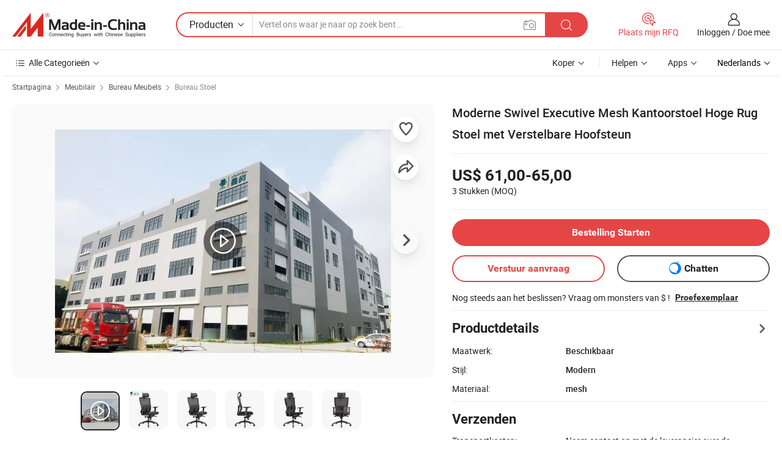

--- FILE ---
content_type: text/html;charset=UTF-8
request_url: https://nl.made-in-china.com/co_mac-chairs/product_Modern-Swivel-Executive-Mesh-Office-Chair-High-Back-Chair-with-Adjustable-Headrest_esnyesyou.html
body_size: 33507
content:
<!DOCTYPE html>
<html lang="nl">
<head>
            <title>Moderne Swivel Executive Mesh Kantoorstoel Hoge Rug Stoel met Verstelbare Hoofsteun - China Bureaustoel, draaistoel</title>
        <meta content="text/html; charset=utf-8" http-equiv="Content-Type"/>
    <meta name="referrer" content="unsafe-url"/>
    <link rel="dns-prefetch" href="//www.micstatic.com">
    <link rel="dns-prefetch" href="//image.made-in-china.com">
    <link rel="dns-prefetch" href="//www.made-in-china.com">
    <link rel="dns-prefetch" href="//pylon.micstatic.com">
    <link rel="dns-prefetch" href="//expo.made-in-china.com">
    <link rel="dns-prefetch" href="//world.made-in-china.com">
    <link rel="dns-prefetch" href="//pic.made-in-china.com">
    <link rel="dns-prefetch" href="//fa.made-in-china.com">
                            <link rel="alternate" hreflang="en" href="https://mac-chairs.en.made-in-china.com/product/pvDESdYrIQfm/China-Modern-Swivel-Executive-Mesh-Office-Chair-High-Back-Chair-with-Adjustable-Headrest.html" />
                                                        <link rel="alternate" hreflang="es" href="https://es.made-in-china.com/co_mac-chairs/product_Modern-Swivel-Executive-Mesh-Office-Chair-High-Back-Chair-with-Adjustable-Headrest_esnyesyou.html" />
                                            <link rel="alternate" hreflang="pt" href="https://pt.made-in-china.com/co_mac-chairs/product_Modern-Swivel-Executive-Mesh-Office-Chair-High-Back-Chair-with-Adjustable-Headrest_esnyesyou.html" />
                                            <link rel="alternate" hreflang="fr" href="https://fr.made-in-china.com/co_mac-chairs/product_Modern-Swivel-Executive-Mesh-Office-Chair-High-Back-Chair-with-Adjustable-Headrest_esnyesyou.html" />
                                            <link rel="alternate" hreflang="ru" href="https://ru.made-in-china.com/co_mac-chairs/product_Modern-Swivel-Executive-Mesh-Office-Chair-High-Back-Chair-with-Adjustable-Headrest_esnyesyou.html" />
                                            <link rel="alternate" hreflang="it" href="https://it.made-in-china.com/co_mac-chairs/product_Modern-Swivel-Executive-Mesh-Office-Chair-High-Back-Chair-with-Adjustable-Headrest_esnyesyou.html" />
                                            <link rel="alternate" hreflang="de" href="https://de.made-in-china.com/co_mac-chairs/product_Modern-Swivel-Executive-Mesh-Office-Chair-High-Back-Chair-with-Adjustable-Headrest_esnyesyou.html" />
                                            <link rel="alternate" hreflang="nl" href="https://nl.made-in-china.com/co_mac-chairs/product_Modern-Swivel-Executive-Mesh-Office-Chair-High-Back-Chair-with-Adjustable-Headrest_esnyesyou.html" />
                                            <link rel="alternate" hreflang="ar" href="https://sa.made-in-china.com/co_mac-chairs/product_Modern-Swivel-Executive-Mesh-Office-Chair-High-Back-Chair-with-Adjustable-Headrest_esnyesyou.html" />
                                            <link rel="alternate" hreflang="ko" href="https://kr.made-in-china.com/co_mac-chairs/product_Modern-Swivel-Executive-Mesh-Office-Chair-High-Back-Chair-with-Adjustable-Headrest_esnyesyou.html" />
                                            <link rel="alternate" hreflang="ja" href="https://jp.made-in-china.com/co_mac-chairs/product_Modern-Swivel-Executive-Mesh-Office-Chair-High-Back-Chair-with-Adjustable-Headrest_esnyesyou.html" />
                                            <link rel="alternate" hreflang="hi" href="https://hi.made-in-china.com/co_mac-chairs/product_Modern-Swivel-Executive-Mesh-Office-Chair-High-Back-Chair-with-Adjustable-Headrest_esnyesyou.html" />
                                            <link rel="alternate" hreflang="th" href="https://th.made-in-china.com/co_mac-chairs/product_Modern-Swivel-Executive-Mesh-Office-Chair-High-Back-Chair-with-Adjustable-Headrest_esnyesyou.html" />
                                            <link rel="alternate" hreflang="tr" href="https://tr.made-in-china.com/co_mac-chairs/product_Modern-Swivel-Executive-Mesh-Office-Chair-High-Back-Chair-with-Adjustable-Headrest_esnyesyou.html" />
                                            <link rel="alternate" hreflang="vi" href="https://vi.made-in-china.com/co_mac-chairs/product_Modern-Swivel-Executive-Mesh-Office-Chair-High-Back-Chair-with-Adjustable-Headrest_esnyesyou.html" />
                                            <link rel="alternate" hreflang="id" href="https://id.made-in-china.com/co_mac-chairs/product_Modern-Swivel-Executive-Mesh-Office-Chair-High-Back-Chair-with-Adjustable-Headrest_esnyesyou.html" />
                                    <link rel="alternate" hreflang="x-default" href="https://mac-chairs.en.made-in-china.com/product/pvDESdYrIQfm/China-Modern-Swivel-Executive-Mesh-Office-Chair-High-Back-Chair-with-Adjustable-Headrest.html" />
    <meta name="viewport" content="initial-scale=1.0,user-scalable=no,maximum-scale=1,width=device-width">
    <meta name="format-detection" content="telephone=no">
            <meta name="Keywords" content="Moderne Swivel Executive Mesh Kantoorstoel Hoge Rug Stoel met Verstelbare Hoofsteun,Bureaustoel, draaistoel"/>
            <meta name="Description"
              content="Moderne Swivel Executive Mesh Kantoorstoel Hoge Rug Stoel met Verstelbare Hoofsteun,Vind Details over Bureaustoel, draaistoel van Moderne Swivel Executive Mesh Kantoorstoel Hoge Rug Stoel met Verstelbare Hoofsteun - MAC Chairs And Components Co., Ltd."/>
            <meta http-equiv="X-UA-Compatible" content="IE=Edge, chrome=1"/>
    <meta name="renderer" content="webkit"/>
             <meta property="og:title" content="[Hot Item] Moderne Swivel Executive Mesh Kantoorstoel Hoge Rug Stoel met Verstelbare Hoofsteun"/>
<meta property="og:type" content="product"/>
<meta property="og:url" content="https://nl.made-in-china.com/co_mac-chairs/product_Modern-Swivel-Executive-Mesh-Office-Chair-High-Back-Chair-with-Adjustable-Headrest_esnyesyou.html"/>
<meta property="og:image" content="https://image.made-in-china.com/2f0j00cDobrZCBfqku/Modern-Swivel-Executive-Mesh-Office-Chair-High-Back-Chair-with-Adjustable-Headrest.jpg"/>
<meta property="og:site_name" content="Made-in-China.com"/>
<meta property="fb:admins" content="292039974180201"/>
<meta property="fb:page_id" content="10150525576765348"/>
<meta property="fb:app_id" content="205885989426763"/>
<meta property="og:description" content="Stijl: Modern Materiaal: mesh Draaiend: Draaiend Armsteun: Met armleuning Gevouwen: Ontvouwde Aangepaste: Op maat"/>
<meta property="product:price:amount" content="61.0" />
<meta property="product:price:currency" content="USD" />
<meta property="og:availability" content="instock" />
<link rel="canonical" href="https://nl.made-in-china.com/co_mac-chairs/product_Modern-Swivel-Executive-Mesh-Office-Chair-High-Back-Chair-with-Adjustable-Headrest_esnyesyou.html" />
            <link rel="amphtml" href="https://nl.made-in-china.com/amp/co_mac-chairs/product_Modern-Swivel-Executive-Mesh-Office-Chair-High-Back-Chair-with-Adjustable-Headrest_esnyesyou.html">
        <link rel="stylesheet" type="text/css" href="https://www.micstatic.com/landing/www/product/detail_v2/css/product-detail_5b818cb4.css" media="all"/>
            <link rel="stylesheet" type="text/css" href="https://www.micstatic.com/landing/www/product/detail_v2/css/product-details-mlan_9095978c.css" media="all"/>
                    <style>
            body .sr-com-place .com-place-two.sr-comInfo-sign .sign-item .tip-gold{
                top: -84px;
            }
        </style>
                <style>
            body .sr-com-place .com-place-two.sr-comInfo-sign .sign-item .tip-gold.tip-audit{
                top: -61px;
            }
        </style>
        <!-- Polyfill Code Begin --><script chaset="utf-8" type="text/javascript" src="https://www.micstatic.com/polyfill/polyfill-simplify_eb12d58d.js"></script><!-- Polyfill Code End --></head>
        <body class="theme-01 J-ATF" style="overflow-y: scroll;" probe-clarity="false" >
    <div style="position:absolute;top:0;left:0;width:1px;height:1px;overflow:hidden">
                                            <img src="//stat.made-in-china.com/event/rec.gif?type=10&data=%7B%22pdid%22%3A%22704270291%22%2C%22list%22%3A%5B%7B%22t%22%3A1%2C%22f%22%3A0%2C%22id%22%3A%222223047395%22%7D%2C%7B%22t%22%3A1%2C%22f%22%3A0%2C%22id%22%3A%222057590835%22%7D%2C%7B%22t%22%3A1%2C%22f%22%3A0%2C%22id%22%3A%222245253845%22%7D%2C%7B%22t%22%3A1%2C%22f%22%3A0%2C%22id%22%3A%222033475845%22%7D%2C%7B%22t%22%3A1%2C%22f%22%3A0%2C%22id%22%3A%222237839215%22%7D%2C%7B%22t%22%3A1%2C%22f%22%3A0%2C%22id%22%3A%222222763115%22%7D%2C%7B%22t%22%3A1%2C%22f%22%3A0%2C%22id%22%3A%222216900615%22%7D%2C%7B%22t%22%3A1%2C%22f%22%3A0%2C%22id%22%3A%222050104125%22%7D%2C%7B%22t%22%3A1%2C%22f%22%3A0%2C%22id%22%3A%222031697975%22%7D%2C%7B%22t%22%3A1%2C%22f%22%3A0%2C%22id%22%3A%22876943085%22%7D%5D%7D&st=8818" alt=""/>
            </div>
    <input type="hidden" id="lan" name="lan" value="nl">
    <input type="hidden" name="pg_abp" id="pg_abp" value="a">
    <input type="hidden" name="isGoogleSeoBuyer" id="isGoogleSeoBuyer" value="false">
    <input type="hidden" name="verifiedTranslate" id="verifiedTranslate" value="Geverifieerd Certificaat">
    <input type="hidden" class="J-data-pid" value="704270291">
            <input type="hidden" class="J-data-layout" value="2">
    <input type="hidden" value="prodDetail">
    <input type="hidden" id="loginUserName" value="mac-chairs"/>
    <input type="hidden" id="comReviewSourceId" name="comReviewSourceId" value="oeqEYHRjJfit"/>
    <input type="hidden" name="user_behavior_trace_id" id="user_behavior_trace_id" value="1jfvnng8sda5y"/>
    <input type="hidden" name="receptionABTestSwitch" id="receptionABTestSwitch" value="true"/>
    <input type="hidden" name="alertReceptionCardWaitingTime" id="alertReceptionCardWaitingTime" value="1"/>
            <div id="header" ></div>
<script>
    function headerMlanInit() {
        const funcName = 'headerMlan';
        const app = new window[funcName]({target: document.getElementById('header'), props: {props: {"pageType":8,"logoTitle":"Fabrikanten en Leveranciers","logoUrl":null,"base":{"buyerInfo":{"service":"Service","newUserGuide":"Gids voor Beginners","auditReport":"Audited Suppliers' Reports","meetSuppliers":"Meet Suppliers","onlineTrading":"Secured Trading Service","buyerCenter":"Koperscentrum","contactUs":"Contact met ons op","search":"Zoeken","prodDirectory":"Product Directory","supplierDiscover":"Supplier Discover","sourcingRequest":"Post Sourcing-aanvraag","quickLinks":"Quick Links","myFavorites":"Mijn Favorieten","visitHistory":"Browsegeschiedenis","buyer":"Koper","blog":"Zakelijke Inzichten"},"supplierInfo":{"supplier":"Leverancier","joinAdvance":"加入高级会员","tradeServerMarket":"外贸服务市场","memberHome":"外贸e家","cloudExpo":"Smart Expo云展会","onlineTrade":"交易服务","internationalLogis":"国际物流","northAmericaBrandSailing":"北美全渠道出海","micDomesticTradeStation":"中国制造网内贸站"},"helpInfo":{"whyMic":"Why Made-in-China.com","auditSupplierWay":"Hoe controleren wij leveranciers","securePaymentWay":"Hoe beveiligen wij betalingen","submitComplaint":"Dien een klacht in","contactUs":"Contact met ons op","faq":"FAQ","help":"Helpen"},"appsInfo":{"downloadApp":"Download App!","forBuyer":"Voor Koper","forSupplier":"Voor Leverancier","exploreApp":"Ontdek exclusieve app-kortingen","apps":"Apps"},"languages":[{"lanCode":0,"simpleName":"en","name":"English","value":"https://mac-chairs.en.made-in-china.com/product/pvDESdYrIQfm/China-Modern-Swivel-Executive-Mesh-Office-Chair-High-Back-Chair-with-Adjustable-Headrest.html","htmlLang":"en"},{"lanCode":5,"simpleName":"es","name":"Español","value":"https://es.made-in-china.com/co_mac-chairs/product_Modern-Swivel-Executive-Mesh-Office-Chair-High-Back-Chair-with-Adjustable-Headrest_esnyesyou.html","htmlLang":"es"},{"lanCode":4,"simpleName":"pt","name":"Português","value":"https://pt.made-in-china.com/co_mac-chairs/product_Modern-Swivel-Executive-Mesh-Office-Chair-High-Back-Chair-with-Adjustable-Headrest_esnyesyou.html","htmlLang":"pt"},{"lanCode":2,"simpleName":"fr","name":"Français","value":"https://fr.made-in-china.com/co_mac-chairs/product_Modern-Swivel-Executive-Mesh-Office-Chair-High-Back-Chair-with-Adjustable-Headrest_esnyesyou.html","htmlLang":"fr"},{"lanCode":3,"simpleName":"ru","name":"Русский язык","value":"https://ru.made-in-china.com/co_mac-chairs/product_Modern-Swivel-Executive-Mesh-Office-Chair-High-Back-Chair-with-Adjustable-Headrest_esnyesyou.html","htmlLang":"ru"},{"lanCode":8,"simpleName":"it","name":"Italiano","value":"https://it.made-in-china.com/co_mac-chairs/product_Modern-Swivel-Executive-Mesh-Office-Chair-High-Back-Chair-with-Adjustable-Headrest_esnyesyou.html","htmlLang":"it"},{"lanCode":6,"simpleName":"de","name":"Deutsch","value":"https://de.made-in-china.com/co_mac-chairs/product_Modern-Swivel-Executive-Mesh-Office-Chair-High-Back-Chair-with-Adjustable-Headrest_esnyesyou.html","htmlLang":"de"},{"lanCode":7,"simpleName":"nl","name":"Nederlands","value":"https://nl.made-in-china.com/co_mac-chairs/product_Modern-Swivel-Executive-Mesh-Office-Chair-High-Back-Chair-with-Adjustable-Headrest_esnyesyou.html","htmlLang":"nl"},{"lanCode":9,"simpleName":"sa","name":"العربية","value":"https://sa.made-in-china.com/co_mac-chairs/product_Modern-Swivel-Executive-Mesh-Office-Chair-High-Back-Chair-with-Adjustable-Headrest_esnyesyou.html","htmlLang":"ar"},{"lanCode":11,"simpleName":"kr","name":"한국어","value":"https://kr.made-in-china.com/co_mac-chairs/product_Modern-Swivel-Executive-Mesh-Office-Chair-High-Back-Chair-with-Adjustable-Headrest_esnyesyou.html","htmlLang":"ko"},{"lanCode":10,"simpleName":"jp","name":"日本語","value":"https://jp.made-in-china.com/co_mac-chairs/product_Modern-Swivel-Executive-Mesh-Office-Chair-High-Back-Chair-with-Adjustable-Headrest_esnyesyou.html","htmlLang":"ja"},{"lanCode":12,"simpleName":"hi","name":"हिन्दी","value":"https://hi.made-in-china.com/co_mac-chairs/product_Modern-Swivel-Executive-Mesh-Office-Chair-High-Back-Chair-with-Adjustable-Headrest_esnyesyou.html","htmlLang":"hi"},{"lanCode":13,"simpleName":"th","name":"ภาษาไทย","value":"https://th.made-in-china.com/co_mac-chairs/product_Modern-Swivel-Executive-Mesh-Office-Chair-High-Back-Chair-with-Adjustable-Headrest_esnyesyou.html","htmlLang":"th"},{"lanCode":14,"simpleName":"tr","name":"Türkçe","value":"https://tr.made-in-china.com/co_mac-chairs/product_Modern-Swivel-Executive-Mesh-Office-Chair-High-Back-Chair-with-Adjustable-Headrest_esnyesyou.html","htmlLang":"tr"},{"lanCode":15,"simpleName":"vi","name":"Tiếng Việt","value":"https://vi.made-in-china.com/co_mac-chairs/product_Modern-Swivel-Executive-Mesh-Office-Chair-High-Back-Chair-with-Adjustable-Headrest_esnyesyou.html","htmlLang":"vi"},{"lanCode":16,"simpleName":"id","name":"Bahasa Indonesia","value":"https://id.made-in-china.com/co_mac-chairs/product_Modern-Swivel-Executive-Mesh-Office-Chair-High-Back-Chair-with-Adjustable-Headrest_esnyesyou.html","htmlLang":"id"}],"showMlan":true,"showRules":false,"rules":"Rules","language":"nl","menu":"Menu","subTitle":null,"subTitleLink":null,"stickyInfo":null},"categoryRegion":{"categories":"Alle Categorieën","categoryList":[{"name":"Landbouw & Voeding","value":"https://nl.made-in-china.com/category1_Agriculture-Food/Agriculture-Food_usssssssss.html","catCode":"1000000000"},{"name":"Kleding & Toebehoren","value":"https://nl.made-in-china.com/category1_Apparel-Accessories/Apparel-Accessories_uussssssss.html","catCode":"1100000000"},{"name":"Kunst Artikels & Ambachten","value":"https://nl.made-in-china.com/category1_Arts-Crafts/Arts-Crafts_uyssssssss.html","catCode":"1200000000"},{"name":"Auto Parts","value":"https://nl.made-in-china.com/category1_Auto-Motorcycle-Parts-Accessories/Auto-Motorcycle-Parts-Accessories_yossssssss.html","catCode":"2900000000"},{"name":"Tassen & Geschenkdozen","value":"https://nl.made-in-china.com/category1_Bags-Cases-Boxes/Bags-Cases-Boxes_yhssssssss.html","catCode":"2600000000"},{"name":"Chemische Stoffen","value":"https://nl.made-in-china.com/category1_Chemicals/Chemicals_uissssssss.html","catCode":"1300000000"},{"name":"Computer Producten","value":"https://nl.made-in-china.com/category1_Computer-Products/Computer-Products_iissssssss.html","catCode":"3300000000"},{"name":"Bouw & Decoratie Materialen","value":"https://nl.made-in-china.com/category1_Construction-Decoration/Construction-Decoration_ugssssssss.html","catCode":"1500000000"},{"name":"Consument Elektronica's","value":"https://nl.made-in-china.com/category1_Consumer-Electronics/Consumer-Electronics_unssssssss.html","catCode":"1400000000"},{"name":"Elektrotechniek & Elektronica's","value":"https://nl.made-in-china.com/category1_Electrical-Electronics/Electrical-Electronics_uhssssssss.html","catCode":"1600000000"},{"name":"Meubilair","value":"https://nl.made-in-china.com/category1_Furniture/Furniture_yessssssss.html","catCode":"2700000000"},{"name":"Gezondheid & Geneeskunde","value":"https://nl.made-in-china.com/category1_Health-Medicine/Health-Medicine_uessssssss.html","catCode":"1700000000"},{"name":"Industriële Apparaturen & Onderdelen","value":"https://nl.made-in-china.com/category1_Industrial-Equipment-Components/Industrial-Equipment-Components_inssssssss.html","catCode":"3400000000"},{"name":"Instrumenten & Meters","value":"https://nl.made-in-china.com/category1_Instruments-Meters/Instruments-Meters_igssssssss.html","catCode":"3500000000"},{"name":"Lichte Industrie & Dagelijks Gebruik","value":"https://nl.made-in-china.com/category1_Light-Industry-Daily-Use/Light-Industry-Daily-Use_urssssssss.html","catCode":"1800000000"},{"name":"Licht & Verlichting","value":"https://nl.made-in-china.com/category1_Lights-Lighting/Lights-Lighting_isssssssss.html","catCode":"3000000000"},{"name":"Produceren & Verwerken Machine","value":"https://nl.made-in-china.com/category1_Manufacturing-Processing-Machinery/Manufacturing-Processing-Machinery_uossssssss.html","catCode":"1900000000"},{"name":"Metallurgische, Mineralen & Energie","value":"https://nl.made-in-china.com/category1_Metallurgy-Mineral-Energy/Metallurgy-Mineral-Energy_ysssssssss.html","catCode":"2000000000"},{"name":"Kantoorartikelen","value":"https://nl.made-in-china.com/category1_Office-Supplies/Office-Supplies_yrssssssss.html","catCode":"2800000000"},{"name":"Verpakking & Printing","value":"https://nl.made-in-china.com/category1_Packaging-Printing/Packaging-Printing_ihssssssss.html","catCode":"3600000000"},{"name":"Veiligheid & Bescherming","value":"https://nl.made-in-china.com/category1_Security-Protection/Security-Protection_ygssssssss.html","catCode":"2500000000"},{"name":"Diensten","value":"https://nl.made-in-china.com/category1_Service/Service_ynssssssss.html","catCode":"2400000000"},{"name":"Sportartikelen & Vrijetijds","value":"https://nl.made-in-china.com/category1_Sporting-Goods-Recreation/Sporting-Goods-Recreation_iussssssss.html","catCode":"3100000000"},{"name":"Textiel","value":"https://nl.made-in-china.com/category1_Textile/Textile_yussssssss.html","catCode":"2100000000"},{"name":"Ijzerwaren & Gereedschap","value":"https://nl.made-in-china.com/category1_Tools-Hardware/Tools-Hardware_iyssssssss.html","catCode":"3200000000"},{"name":"Speelgoed","value":"https://nl.made-in-china.com/category1_Toys/Toys_yyssssssss.html","catCode":"2200000000"},{"name":"Vervoer","value":"https://nl.made-in-china.com/category1_Transportation/Transportation_yissssssss.html","catCode":"2300000000"}],"more":"Meer"},"searchRegion":{"show":true,"lookingFor":"Vertel ons waar je naar op zoek bent...","homeUrl":"//nl.made-in-china.com","products":"Producten","suppliers":"Leveranciers","auditedFactory":null,"uploadImage":"Afbeelding uploaden","max20MbPerImage":"Maximaal 20 MB per afbeelding","yourRecentKeywords":"Uw Recente Zoekwoorden","clearHistory":"Wis de geschiedenis","popularSearches":"Verwante Opzoekopdrachten","relatedSearches":"Meer","more":null,"maxSizeErrorMsg":"Upload mislukt. De maximale afbeeldingsgrootte is 20 MB.","noNetworkErrorMsg":"Geen netwerkverbinding. Controleer uw netwerkinstellingen en probeer het opnieuw.","uploadFailedErrorMsg":"Upload mislukt. Onjuist afbeeldingsformaat. Ondersteunde formaten: JPG, PNG, BMP.","relatedList":null,"relatedTitle":null,"relatedTitleLink":null,"formParams":null,"mlanFormParams":{"keyword":null,"inputkeyword":null,"type":null,"currentTab":null,"currentPage":null,"currentCat":null,"currentRegion":null,"currentProp":null,"submitPageUrl":null,"parentCat":null,"otherSearch":null,"currentAllCatalogCodes":null,"sgsMembership":null,"memberLevel":null,"topOrder":null,"size":null,"more":"meer","less":"less","staticUrl50":null,"staticUrl10":null,"staticUrl30":null,"condition":"0","conditionParamsList":[{"condition":"0","conditionName":null,"action":"/productSearch?keyword=#word#","searchUrl":null,"inputPlaceholder":null},{"condition":"1","conditionName":null,"action":"/companySearch?keyword=#word#","searchUrl":null,"inputPlaceholder":null}]},"enterKeywordTips":"Voer a.u.b. minimaal een trefwoord in voor uw zoekopdracht.","openMultiSearch":false},"frequentRegion":{"rfq":{"rfq":"Plaats mijn RFQ","searchRfq":"Search RFQs","acquireRfqHover":"Vertel ons wat u nodig heeft en probeer op de gemakkelijke manier offertes !op te vragen","searchRfqHover":"Discover quality RFQs and connect with big-budget buyers"},"account":{"account":"Rekening","signIn":"Inloggen","join":"Doe mee","newUser":"Nieuwe Gebruiker","joinFree":"Gratis lid worden","or":"Of","socialLogin":"Door te klikken op Aanmelden, Gratis lid worden of Doorgaan met Facebook, Linkedin, Twitter, Google, %s ga ik akkoord met de %sUser Agreement%s en het %sPrivacy Policy%s","message":"Berichten","quotes":"Citaten","orders":"Bestellingen","favorites":"Favorieten","visitHistory":"Browsegeschiedenis","postSourcingRequest":"Post Sourcing-aanvraag","hi":"Hallo","signOut":"Afmelden","manageProduct":"Producten beheren","editShowroom":"Showroom bewerken","username":"","userType":null,"foreignIP":true,"currentYear":2026,"userAgreement":"Gebruikersovereenkomst","privacyPolicy":"Privacybeleid"},"message":{"message":"Berichten","signIn":"Inloggen","join":"Doe mee","newUser":"Nieuwe Gebruiker","joinFree":"Gratis lid worden","viewNewMsg":"Sign in to view the new messages","inquiry":"Aanvraag","rfq":"RFQs","awaitingPayment":"Awaiting payments","chat":"Chatten","awaitingQuotation":"In afwachting van offertes"},"cart":{"cart":"Onderzoeksmand"}},"busiRegion":null,"previewRegion":null}}});
		const hoc=o=>(o.__proto__.$get=function(o){return this.$$.ctx[this.$$.props[o]]},o.__proto__.$getKeys=function(){return Object.keys(this.$$.props)},o.__proto__.$getProps=function(){return this.$get("props")},o.__proto__.$setProps=function(o){var t=this.$getKeys(),s={},p=this;t.forEach(function(o){s[o]=p.$get(o)}),s.props=Object.assign({},s.props,o),this.$set(s)},o.__proto__.$help=function(){console.log("\n            $set(props): void             | 设置props的值\n            $get(key: string): any        | 获取props指定key的值\n            $getKeys(): string[]          | 获取props所有key\n            $getProps(): any              | 获取props里key为props的值（适用nail）\n            $setProps(params: any): void  | 设置props里key为props的值（适用nail）\n            $on(ev, callback): func       | 添加事件监听，返回移除事件监听的函数\n            $destroy(): void              | 销毁组件并触发onDestroy事件\n        ")},o);
        window[`${funcName}Api`] = hoc(app);
    };
</script><script type="text/javascript" crossorigin="anonymous" onload="headerMlanInit()" src="https://www.micstatic.com/nail/pc/header-mlan_6f301846.js"></script>        <div class="sr-container J-layout ">
        <script type="text/x-data" class="J-mlan-stat-data">{"t":"mLanCou","f":"prodDetail","vId":null}</script>
                <div>
            <input type="hidden" id="J-detail-isProduct"/>
            <input type="hidden" id="loginUserName" value="mac-chairs"/>
            <input type="hidden" id="curLanCode" value="7"/>
            <input type="hidden" id="sensor_pg_v" value="pid:pvDESdYrIQfm,cid:oeqEYHRjJfit,tp:104,stp:10403,plate:normal,sst:paid,is_trade:1,is_sample:1,is_rushorder:0,is_verified:2,abt:null,abp:a"/>
            <input type="hidden" id="productId" value="pvDESdYrIQfm"/>
            <input type="hidden" id="loginCountry" value="United_States"/>
            <input type="hidden" id="isUser" value="false"/>
            <input type="hidden" id="userEmailAddress" value=""/>
                        <script class="J-mlan-config" type="text/data-lang" data-lang="nl">
                {
                    "more": "Bekijk alles",
                    "less": "Minder zien",
                    "pmore": "Meer",
                    "pless": "Minder",
                    "verifiedTranslate": "Geverifieerd Certificaat",
                    "emailRequired": "Vul alstublieft uw e-mail adres in.",
                    "email": "Voer alstublieft uw geldige e-mailadres in.",
                    "contentRequired": "Voer de inhoud voor uw aanvraag in.",
                    "maxLength": "De inhoud van uw aanvraag moet tussen de 20 en 4000 tekens lang zijn.",
                    "quiryDialogTitle": "Voer uw contact om vertrouwen op te bouwen met de leverancier (s)",
                    "videoTitle": "Bekijk gerelateerde video's",
                    "alsoViewTitle": "Mensen die dit hebben bekeken, hebben ook bekeken",
                    "latestPriceTitle": "Voer uw gedetailleerde vereisten in om een nauwkeurige offerte te ontvangen",
                    "Enter your email address":"Vul alstublieft uw e-mail adres in.",
                    "ratingReviews": "Beoordelingen en Recensies",
                    "selectOptions": ["Toprecensies", "Meest Recente"],
                    "frequencyError": "Uw operatie komt te vaak voor. Probeer het later opnieuw.",
                    "overallReviews": {
                        "title": "Algemene Beoordelingen",
                        "reviews": "Beoordelingen",
                        "star": "Ster"
                    },
                    "customerSatisfaction": {
                        "title": "Klanttevredenheid",
                        "response": "Antwoord",
                        "service": "Service",
                        "quality": "Kwaliteit",
                        "delivery": "Levering"
                    },
                    "reviewDetails": {
                        "title": "Details Bekijken",
                        "verifiedPurchase": "Geverifieerde aankoop",
                        "showPlace": {
                            "publicShow": "Public show",
                            "publicShowInProtection": "Public show (Protection period)",
                            "onlyInVo": "Only show in VO"
                        },
                        "modified": "Gewijzigd"
                    },
                    "pager": {
                        "goTo": "Ga naar",
                        "page": "Bladzijde",
                        "next": "Volgend",
                        "prev": "Vorige",
                        "confirm": "Bevestig"
                    },
                    "loadingTip": "Bezig met laden",
                    "foldingReviews": "Bekijk beoordelingen van vouwen",
                    "noInfoTemporarily": "Tijdelijk geen informatie.",
                    "strengthLabel": "Geverifieerd sterktelabel",
                    "Negotiable":"Bespreekbaar",
                    "Free Shipping to {{country}} by {{carrier}}":"Gratis verzending naar {{country}} bij {{carrier}}",
                    "Estimated delivery time $ Days":"Geschatte levertijd $ Dagen",
                    "To be negotiated to {{country}} by {{carrier}}":"Te onderhandelen tot {{carrier}} voor {{country}}",
                    "US$ {{freight}} to {{country}} by {{carrier}}":"US$ {{freight}} naar {{country}} per {{carrier}}",
                    "Still deciding? Get samples of $ !": "Nog steeds aan het beslissen? Vraag om monsters van $ !",
                    "Shipping Cost": "Transportkosten",
                    "Delivery": "Levering",
                    "{{buyerName}} made an order recently.": "{{buyerName}} heeft onlangs een bestelling geplaatst.",
                    "The hot selling product from our verified and experienced supplier.": "Het bestverkochte product van onze geverifieerde en ervaren leverancier.",
                    "selectSkuSpec": "Selecteer variaties en hoeveelheid",
                    "productSpecification": "Productspecificaties",
                    "productsTotalAmount": "Producten Totaalbedrag",
                    "sendInquiry": "Verstuur aanvraag",
                    "minOrderTips": "Uw producthoeveelheid is minder dan {{minTotalCount}} MOQ.",
                    "buyNow": "Nu kopen",
                    "startOrderRequest": "Bestelling Starten",
                    "shippingFeeTips": "Verzendkosten zijn niet inbegrepen."

                }
            </script>
            <div class="sr-layout-wrap sr-layout-resp">
                <div class="detail-top-bar" >
                                            <div class="sr-QPWords-cont">
                            <ul>
                                                                                                                                    <li class="sr-QPWords-item">
                                        <a href="https://nl.made-in-china.com" target="_blank" rel="nofollow">Startpagina</a>
                                        <i class="ob-icon icon-right"></i>
                                                                                    <a href="https://nl.made-in-china.com/category1_Furniture/Furniture_yessssssss.html" target="_blank">Meubilair</a>
                                            <i class="ob-icon icon-right"></i>
                                                                                    <a href="https://nl.made-in-china.com/category23_Furniture/Office-Furniture_yeyrssssss_1.html" target="_blank">Bureau Meubels</a>
                                            <i class="ob-icon icon-right"></i>
                                                                                <a href="https://nl.made-in-china.com/category23_Furniture/Office-Chair_yeyrsgssss_1.html" target="_blank">Bureau Stoel</a>
                                                                            </li>
                                                            </ul>
                        </div>
                                    </div>
                            </div>
                        <div class="sr-layout-detail clears">
                <div class="sr-detail-content clears">
                    <div class="sr-layout-block sr-layout-left">
                        <div class="sr-layout-content sr-proMainInfo J-sr-proMainInfo">
                            <div class="sr-proMainInfo-baseInfo J-proMainInfo-baseInfo" faw-module="main_function" faw-exposure>
        <div class="sr-proMainInfo-baseInfo-name">
            <h1 class="sr-proMainInfo-baseInfoH1 J-baseInfo-name" data-prod-tag="">
                <span class="J-meiAward"></span> <span>Moderne Swivel Executive Mesh Kantoorstoel Hoge Rug Stoel met Verstelbare Hoofsteun</span>
            </h1>
            <div class="tag-wrapper">
                <div class="J-deal-tag"></div>
            </div>
                    </div>
            <div class="sr-proMainInfo-baseInfo-property">
            <div class="baseInfo-price-related">
                <div class="J-activity-banner attr-line"></div>
                <input type="hidden" id="inquiry4PriceHref" name="inquiry4PriceHref" value="//www.made-in-china.com/sendInquiry/prod_pvDESdYrIQfm_oeqEYHRjJfit_0.html?plant=nl&from=shrom&type=cs&style=3&page=p_detail">
                <div class="swiper-proMainInfo-baseInfo-propertyGetPrice-container">
                    <input type="hidden" value="{'Havenplaats':'Shenzhen, China','Betalingscondities':'L/C, T/T, Cash'}" id="priceProp">
                                                                                                        <div class="sr-proMainInfo-baseInfo-propertyPrice">
                                                    <div class="only-one-priceNum">
                                <table>
                                    <tbody>
                                    <tr style="display: inline-flex;align-items: baseline; flex-wrap: wrap;flex-direction: column;" class="only-one-priceNum-tr">
                                        <td style="padding: 0 !important;">
                                        <span class="only-one-priceNum-td-left">US$ 61,00-65,00 </span>
                                        </td>
                                        <td style="padding: 0" class="sa-only-property-price only-one-priceNum-price">
                                            <span style="color: #222">3 Stukken</span>
                                            <span style="color: #222">
                                            (MOQ)
                                        </span>
                                        </td>
                                    </tr>
                                    </tbody>
                                </table>
                            </div>
                    </div>
                </div>
                <div class="coupon-and-getlastprice">
                                            <div class="empty-glp-box"></div>
                                    </div>
            </div>
            <input type="hidden" id="login" value="false">
                        <div class="sr-proMainInfo-baseInfo-propertyAttr">
                <div>
        <input type="hidden" id="hasProdSpecs" value="false">
</div>
                                <div>
    <input type="hidden" id="supportRushOrder" value="false">
        <div class="sr-layout-block contact-block J-prod-btn-group">
            <div class="button-block order-button-block">
                            <a class="btns button-link-order btn-main J-select-prod-spec" target="_blank" href="//membercenter.made-in-china.com/newtrade/order/page/buyer-start-order.html?from=3&prodId=pvDESdYrIQfm&lan=nl" ads-data="st:122">Bestelling Starten</a>
                        </div>
            <div class="button-block contact-btn">
                <a fun-inquiry-product class="btns button-link-contact J-prod-btn-contact" target="_blank" href="https://www.made-in-china.com/sendInquiry/prod_pvDESdYrIQfm_oeqEYHRjJfit.html?plant=nl&from=shrom&type=cs&style=3&page=p_detail" rel="nofollow" ads-data="st:24,pdid:pvDESdYrIQfm,pcid:oeqEYHRjJfit">
                    Verstuur aanvraag
                </a>
            </div>
            <div class="sr-side-contSupplier-chat button-block J-sr-side-contSupplier-chat">
                <b text='[{"offline": {"text":"Chatten","title":"Leverancier is nu offline, spreek uw bericht in."}, "online": {"text":"Chatten","title":"Chat nu online met leverancier!"}}]' class="tm3_chat_status" dataId="oeqEYHRjJfit_pvDESdYrIQfm_1" inquiry="https://www.made-in-china.com/sendInquiry/prod_pvDESdYrIQfm_oeqEYHRjJfit.html?plant=nl&from=shrom&type=cs&style=3&page=p_detail" processor="chat" cid="oeqEYHRjJfit" style="display:none"></b>
                <span rel="nofollow" ads-data="st:13" class="tm-placeholder" title="Chat nu online met leverancier!" role="button" tabindex="0" aria-label="tm">
                                            Chatten </span>
            </div>
        </div>
        <div class="J-prod-btn-group-anchor"></div>
    </div>
                                                            <table>
                            <tbody>
                            <tr>
                                <td>
                                    <div class="sample-order-info">
                                        <div class="info-text">
                                            <span class="J-sample-order">Nog steeds aan het beslissen? Vraag om monsters van $ !</span>
                                            <span class="sample-price J-sample-price" style="display: none">US$ 65/Set</span>
                                        </div>
                                                                                    <a target="_blank" rel="nofollow" href="//membercenter.made-in-china.com/newtrade/order/page/buyer-start-order.html?from=3&prodId=pvDESdYrIQfm&sample=1" ads-data="st:122">
                                                Proefexemplaar </a>
                                                                            </div>
                                </td>
                            </tr>
                            </tbody>
                        </table>
                                    <div class="attr-line"></div>
                    <div class="product-details-title pointer J-prod-detail" ads-data="st:309">
                        <span>Productdetails</span>
                        <span><i class="ob-icon icon-right"></i></span>
                    </div>
                    <table>
                        <tbody>
                                                        <tr>
                                <th width="166" class="th-label">Maatwerk:</th>
                                <td>Beschikbaar</td>
                            </tr>
                                                        <tr>
                                <th width="166" class="th-label">Stijl:</th>
                                <td>Modern</td>
                            </tr>
                                                        <tr>
                                <th width="166" class="th-label">Materiaal:</th>
                                <td>mesh</td>
                            </tr>
                        </tbody>
                    </table>
                                            <div class="attr-line"></div>
                        <div class="product-details-title">
                            <span>Verzenden</span>
                        </div>
                                                    <input type="hidden" id="aimArea" value="United States"/>
                            <table class="order-attr-table J-est-price">
                                <tbody>
                                <tr>
                                    <th width="166" class="th-label">
                                        Transportkosten:
                                    </th>
                                    <td>
                                        Neem contact op met de leverancier over de vrachtkosten en de geschatte levertijd. </td>
                                </tr>
                                </tbody>
                            </table>
                        <div class="attr-line"></div>
                        <div class="product-details-title">
                            <span>Betalingsgarantie</span>
                        </div>
                        <table class="order-attr-table">
                            <tbody>
                            <tr>
                                <th width="166" class="th-label" style="padding-bottom: 5px;">betaalmethoden:</th>
                                <td style="padding-bottom: 5px;">
                                    <div style="display: flex;margin-bottom:5px;">
                                        <span style="margin-right: 5px;width: 40px;height: 23px;">
                                            <img src="//www.micstatic.com/landing/www/product/img/transparent.png" data-original="https://www.micstatic.com/landing/www/product/img/2017/trade/payment-method-visa.png?_v=1769150915503" width="40" height="23" alt="visa" data>
                                        </span>
                                        <span style="margin-right: 5px;width: 40px;height: 23px;">
                                            <img src="//www.micstatic.com/landing/www/product/img/transparent.png" data-original="https://www.micstatic.com/landing/www/product/img/2017/trade/payment-method-mastercard.png?_v=1769150915503" width="40" height="23" alt="mastercard">
                                        </span>
                                        <span style="margin-right: 5px;width: 40px;height: 23px;">
                                            <img src="//www.micstatic.com/landing/www/product/img/transparent.png" data-original="https://www.micstatic.com/landing/www/product/img/2017/trade/payment-method-discover.png?_v=1769150915503" width="40" height="23" alt="discover">
                                        </span>
                                        <span style="margin-right: 5px;width: 40px;height: 23px;">
                                            <img src="//www.micstatic.com/landing/www/product/img/transparent.png" data-original="https://www.micstatic.com/landing/www/product/img/2017/trade/payment-method-jcb.png?_v=1769150915503" width="40" height="23" alt="JCB">
                                        </span>
                                        <span style="margin-right: 5px;width: 40px;height: 23px;">
                                            <img src="//www.micstatic.com/landing/www/product/img/transparent.png" data-original="https://www.micstatic.com/landing/www/product/img/2017/trade/payment-method-diners-club.png?_v=1769150915503" width="40" height="23" alt="diners club">
                                        </span>
                                        <span style="margin-right: 5px;width: 40px;height: 23px;">
                                            <img src="//www.micstatic.com/landing/www/product/img/transparent.png" data-original="https://www.micstatic.com/landing/www/product/img/2017/trade/payment-method-american-express.png?_v=1769150915503" width="40" height="23" alt="american express">
                                        </span>
                                        <span style="margin-right: 5px;width: 40px;height: 23px;">
                                            <img src="//www.micstatic.com/landing/www/product/img/transparent.png" data-original="https://www.micstatic.com/landing/www/product/img/2017/trade/payment-method-tt.png?_v=1769150915503" width="40" height="23" alt="T/T">
                                        </span>
                                    </div>
                                    <div style="display: flex;">
                                        <span style="margin-right: 5px;width: 40px;height: 23px;">
                                            <img src="//www.micstatic.com/landing/www/product/img/transparent.png" data-original="https://www.micstatic.com/landing/www/product/img/2017/trade/pix.png?_v=1769150915503" width="40" height="23" alt="PIX">
                                        </span>
                                        <span style="margin-right: 5px;width: 40px;height: 23px;">
                                            <img src="//www.micstatic.com/landing/www/product/img/transparent.png" data-original="https://www.micstatic.com/landing/www/product/img/2017/trade/spei.png?_v=1769150915503" width="40" height="23" alt="SPEI">
                                        </span>
                                        <span style="margin-right: 5px;width: 40px;height: 23px;">
                                            <img src="//www.micstatic.com/landing/www/product/img/transparent.png" data-original="https://www.micstatic.com/landing/www/product/img/2017/trade/oxxo.png?_v=1769150915503" width="40" height="23" alt="OXXO">
                                        </span>
                                        <span style="margin-right: 5px;width: 40px;height: 23px;">
                                            <img src="//www.micstatic.com/landing/www/product/img/transparent.png" data-original="https://www.micstatic.com/landing/www/product/img/2017/trade/pse.png?_v=1769150915503" width="40" height="23" alt="PSE">
                                        </span>
                                        <span style="margin-right: 5px;width: 40px;height: 23px;">
                                            <img src="//www.micstatic.com/landing/www/product/img/transparent.png" data-original="https://www.micstatic.com/landing/www/product/img/2017/trade/ozow.png?_v=1769150915503" width="40" height="23" alt="OZOW">
                                        </span>
                                        <span style="margin-right: 5px;width: 40px;height: 23px;">
                                            <img src="//www.micstatic.com/landing/www/product/img/transparent.png" data-original="https://www.micstatic.com/landing/www/product/img/2017/trade/paypal.png?_v=1769150915503" width="40" height="23" alt="PayPal">
                                        </span>
                                    </div>
                                </td>
                            </tr>
                            <tr>
                                <th width="166" class="th-label">&nbsp;
                                </th>
                                <td>
                                    <span style="margin-right: 40px;color: #888;">
                                        Ondersteuningsbetalingen in USD </span>
                                </td>
                            </tr>
                            </tbody>
                        </table>
                        <table class="order-attr-table">
                            <tbody>
                            <tr>
                                <th width="166" class="th-label">Veilige betalingen:
                                </th>
                                <td>
                                                                        <span class="secure-payments">Elke betaling die u op Made-in-China.com doet, wordt beschermd door het platform.</span>
                                </td>
                            </tr>
                            </tbody>
                        </table>
                        <table class="order-attr-table">
                            <tbody>
                            <tr>
                                <th width="166" class="th-label">Restitutiebeleid:
                                </th>
                                <td>
                                    <span class="refund-policy">Vraag een restitutie aan als uw bestelling niet wordt verzonden, kwijt is of met productproblemen wordt geleverd.</span>
                                </td>
                            </tr>
                            </tbody>
                        </table>
                                    <div class="attr-line"></div>
                <div class="sr-layout-block sr-com-place sr-com-place-top">
                                                                     <div faw-module="verified_company_homepage" faw-exposure>
    <input type="hidden" id="J-linkInfo" value="https://nl.made-in-china.com/co_mac-chairs/">
        <div id="product-multi-box-small">
                                </div>
    <div class="sr-linkTo-comInfo J-linkTo-comInfo" ads-data>
        <div class="sr-com com-place-one">
                            <div class="sr-com-logo" ads-data="st:185">
                    <img src="//www.micstatic.com/landing/www/product/img/transparent.png" data-original="//image.made-in-china.com/206f0j00aQpfjrDGFRqC/MAC-Chairs-And-Components-Co-Ltd-.jpg" />
                </div>
                        <div class="sr-com-info">
                <div class="sr-comInfo-title has360 ">
                    <div class="title-txt">
                        <a href="https://nl.made-in-china.com/co_mac-chairs/" target="_blank" ads-data="st:3" title="MAC Chairs And Components Co., Ltd."><span class="text-ellipsis">MAC Chairs And Components Co., Ltd.</span> <i class="ob-icon icon-right"></i></a>
                    </div>
                </div>
                <div class="info-item-out">
                                                                                                                                                                                                <span class="info-item info-businessType" title="Fabrikant/fabriek &amp; Handelsbedrijf" ads-data="st: 237;">
                                        Fabrikant/fabriek &amp; Handelsbedrijf
                                    </span>
                </div>
            </div>
            <div class="operate-wrapper">
                                    <div class="sign-item">
                        <a href="javascript:;" rel="nofollow" class="pop360-img J-pop360" view-url="//world-port.made-in-china.com/viewVR?comId=oeqEYHRjJfit" ><i class="ob-icon icon-panorama"></i></a>
                        <div class="tip arrow-bottom tip-gold">
                            <div class="tip-con">
                                <p class="tip-para">360° Virtuele Rondleiding</p>
                            </div>
                            <span class="arrow arrow-out">
                                  <span class="arrow arrow-in"></span>
                            </span>
                        </div>
                    </div>
                            </div>
        </div>
        <div class="rating-box">
            <div class='add_factory-icon'>
                                    </div>
            <div class="J-review-box" style="display: none">
                                    <div class="review-label">What's your impression of this company?</div>
                                <div class="score-item review-btn" ads-data="st:114">
                    <i class="ob-icon icon-fill-text"></i>
                    <span>review now</span>
                </div>
            </div>
        </div>
                <div class="sr-comInfo-sign com-place-two">
                            <div class="trade-service-gmv" ads-data="st:229">
                                            <div class="sign-item">
                            <i class="item-icon icon-deal"></i>
                            Secured Trading Service </div>
                                                        </div>
                                        <div class="sign-item" ads-data="st:186">
                                            <i class="item-icon icon-diamond"></i>
                        Diamant Lid <span class="txt-year">Sinds 2018</span>
                                                                <div class="tip arrow-bottom tip-gold">
                        <div class="gold-content">
                            <div class="tip-con">
                                                                    <p class="tip-para">Leveranciers met geverifieerde zakelijke licenties</p>
                                                            </div>
                        </div>
                    </div>
                </div>
                                                        <div class="sign-item as-logo-wrap" ads-data="st:113">
                    <img class="item-icon" src="https://www.micstatic.com/common/img/icon-new/as-short.png" alt="Gecontroleerde Leverancier" />
                    Gecontroleerde Leverancier <div class="tip arrow-bottom tip-gold">
                        <div class="gold-content">
                            <div class="tip-con">
                                <p class="tip-para">Gecontroleerd door een onafhankelijk extern inspectiebureau</p>
                            </div>
                        </div>
                    </div>
                </div>
                    </div>
            <div class="com-place-three no-margin">
                                                    <div class="detail-col mod-2">
                        <div class="detail-infos">
                                                                                                                                                                                                                                                                                                    <div class="info-item hasicon ">
                                            <div class="info-label" title="Jaar van Oprichting">
                                                  <i class="ob-icon icon-yes2"></i>Jaar van Oprichting </div>
                                            <div class="info-fields" title="2010-11-29">
                                                                                                                                                                                                            2010-11-29
                                                                                                                                                </div>
                                        </div>
                                                                                                                                                                                                            <div class="info-item hasicon ">
                                            <div class="info-label" title="Aantal Werknemers">
                                                  <i class="ob-icon icon-yes2"></i>Aantal Werknemers </div>
                                            <div class="info-fields" title="73">
                                                                                                                                                                                                            73
                                                                                                                                                </div>
                                        </div>
                                                                                                                                                                                    </div>
                    </div>
                            </div>
    </div>
</div> </div>
            </div>
        </div>
    </div>
<input type="hidden" id="contactNow"
       value="https://www.made-in-china.com/sendInquiry/prod_pvDESdYrIQfm_oeqEYHRjJfit.html?plant=nl&from=shrom&type=cs&style=3&page=p_detail">
<input type="hidden" id="supportOrder" value="true"
       data-url="//membercenter.made-in-china.com/newtrade/order/page/buyer-start-order.html?from=3&prodId=pvDESdYrIQfm&sample=0">
    <style>
    .catalogForm .form-label{
        width: 190px;
    }
    .catalogForm .form-label em{
        color: #e64545;
        margin-right: 5px;
    }
    .catalogForm .form-fields{
        margin-left: 200px;
    }
</style>
<script type="text/template" id="J-catalog-dialog">
    <div class="alert-new mb20">
        <div class="alert-con alert-warn alert-state" style="width: 100%;">
            <span class="micon-state"><i class="ob-icon icon-caution"></i></span><span class="alert-txt">Please complete the form below, we will email the catalog to you.</span>
        </div>
    </div>
    <form action="" class="obelisk-form J-catalog-form catalogForm">
        <input type="hidden" name="source" value="2"/>
        <div class="form-item">
            <label class="form-label"><em>*</em>Email Address</label>
            <div class="form-fields">
                <input type="text" name="email" maxlength="160" class="input-text span-8" value=""/>
            </div>
        </div>
        <div class="form-item">
            <label class="form-label"><em>*</em>Name</label>
            <div class="form-fields">
                <input type="text" name="name" maxlength="50" class="input-text span-8" value=""/>
            </div>
        </div>
        <div class="form-item">
            <label class="form-label"><em>*</em>Country/Region</label>
            <div class="form-fields">
                <select class="span-8 J-countrySelect" select-css="span-8 select-flags" name="comCountry" value="">
                    {{ if(hotCountries && hotCountries.length>0){ }}
                    <optgroup label="--Please Select--">
                        {{ $.each(hotCountries,function(){ }}
                        <option {{ if(selected === this.countryKey){ }}selected="selected"{{ } }} value="{{-this.countryKey}}" select-countrycode="{{-this.countryCode}}" select-css="select-flag select-flag-{{-this.simpleCountryName.toLowerCase()}}" select-rm-areacode="{{-this.showAreaCodeFram}}">{{-this.coutryName}}</option>
                        {{ }) }}
                    </optgroup>
                    {{ } }}

                    {{ if(allCountries && allCountries.length>0){ }}
                    <optgroup label="--All Countries/Regions (A to Z)--">
                        {{ $.each(allCountries,function(){ }}
                        <option {{ if(selected === this.countryKey){ }}selected="selected"{{ } }} value="{{-this.countryKey}}" select-countrycode="{{-this.countryCode}}" select-css="select-flag select-flag-{{-this.simpleCountryName.toLowerCase()}}" select-rm-areacode="{{-this.showAreaCodeFram}}">{{-this.coutryName}}</option>
                        {{ }) }}
                    </optgroup>
                    {{ } }}
                </select>
            </div>
        </div>
        <div class="form-item J-validator-box hide">
            <label class="form-label"><em>*</em>Verification Code</label>
            <div class="form-fields">
                <span class="J-validator" id="J-validator"></span>
                <div class="feedback-block J-vcode-error" wrapfor="faptcha_response_field"></div>
            </div>
        </div>
    </form>
</script><script type="text/template" id="J-dia-success">
    <div class="dlg-result">
        <div class="state">
            <i class="micon succ">&#xe000;</i>
        </div>
        <div class="msg"><p>You have submitted the request successfully!</p><p>{{-retResult.tipMessage}}</p></div>
    </div>
</script><script type="text/template" id="J-dia-warn">
    <div class="dlg-result">
        <div class="state">
            <i class="micon warning">&#xe003;</i>
        </div>
        <div class="msg"><p>{{-retResult.tipMessage}}</p></div>
    </div>
</script><script type="text/template" id="J-dia-error">
    <div class="dlg-result">
        <div class="state">
            <i class="micon error">&#xe001;</i>
        </div>
        <div class="msg"><p>Sent failed!</p><p>{{-retResult.tipMessage}}</p></div>
    </div>
</script>                             <div class="J-smallImg-wrap">
    <div class="sr-proMainInfo-slide smallImg-wrap J-pic-box-small" faw-module="main_product" faw-exposure>
        <div class="tag-wrapper">
            <div class="J-ranking-tag"></div>
        </div>
        <div class="tip-online J-sample-online-tips" style="display: none">
            <ul class="tip-cont">
                <li>
                    <span class="online-icon online-icon-1"></span>
                    <span>Scannen op Locatie</span>
                </li>
                <li>
                    <span class="online-icon online-icon-2"></span>
                    <span>Nauwkeurig Digitaal Duplicaat</span>
                </li>
                <li>
                    <span class="online-icon online-icon-3"></span>
                    <span>Hoek Onbeperkt</span>
                </li>
            </ul>
        </div>
        <input type="hidden" id="prodId" value=""/>
        <div class="sr-proMainInfo-slide-pic J-pic-list-wrap sr-proSlide">
            <div class="sr-proMainInfo-slide-container swiper-container J-pic-list-container">
                <div class="swiper-wrapper">
                                                                                                        <div class="sr-proMainInfo-slide-picItem swiper-slide J-play-video J-pic-item J-pic-large-item">
                            <div class="sr-prMainInfo-slide-inner">
                                <div class="sr-proMainInfo-slide-picInside J-play-video-wrap" faw-exposure-sub faw-video ads-data="st:15,item_type:prod_details,item_id:BmkfihVjhUcL,cloud_media_url:https://v.made-in-china.com/ucv/sbr/9ac086f4ec2aa5d5df8900c960a899/eb47083e3510255437552721066116_h264_def.mp4">
                                    <div class="play-video-btn J-play-video-btn">
                                                                                    <img src="//image.made-in-china.com/318f0j00ZQtfbFuPaVok/-MIC-1-mp4.webp" alt="" >
                                                                                <span class="play-mark"><i class="ob-icon icon-play"></i></span>
                                        <script type="text/data-video">
                                        {
                                            "videoUrl": "https://v.made-in-china.com/ucv/sbr/9ac086f4ec2aa5d5df8900c960a899/eb47083e3510255437552721066116_h264_def.mp4",
                                    "vid": "1025543755",
                                    "autoplay": true
                                }
                                    </script>
                                    </div>
                                </div>
                            </div>
                        </div>
                            <div class="sr-proMainInfo-slide-picItem swiper-slide enlarge-hide J-pic-large-item J-pic-item" fsrc="//image.made-in-china.com/2f0j00cDobrZCBfqku/Modern-Swivel-Executive-Mesh-Office-Chair-High-Back-Chair-with-Adjustable-Headrest.webp" >
                                <div class="sr-prMainInfo-slide-inner">
                                    <div class="sr-proMainInfo-slide-picInside">
                                                                                <a class="enlargeHref" href="javascript:void(0);" ads-data="st:9" >
                                                                                    <img class="J-picImg-zoom-in" ads-data="st:239" data-index="2" loading="lazy" src="//image.made-in-china.com/202f0j00cDobrZCBfqku/Modern-Swivel-Executive-Mesh-Office-Chair-High-Back-Chair-with-Adjustable-Headrest.webp" alt="Moderne Swivel Executive Mesh Kantoorstoel Hoge Rug Stoel met Verstelbare Hoofsteun pictures & photos">
                                                                                </a>
                                                                            </div>
                                                                            <div class="sr-proMainInfo-slide-picLarge J-pic-zoom-in" ads-data="st:239" data-index="2"></div>
                                                                                                                <input type="hidden" class="encodeImgId" value="czWhrXboAVkR"/>
                                                                    </div>
                            </div>
                            <div class="sr-proMainInfo-slide-picItem swiper-slide enlarge-hide J-pic-large-item J-pic-item" fsrc="//image.made-in-china.com/2f0j00cHkqpAMhfobu/Modern-Swivel-Executive-Mesh-Office-Chair-High-Back-Chair-with-Adjustable-Headrest.webp" >
                                <div class="sr-prMainInfo-slide-inner">
                                    <div class="sr-proMainInfo-slide-picInside">
                                                                                <a class="enlargeHref" href="javascript:void(0);" ads-data="st:9" >
                                                                                    <img class="J-picImg-zoom-in" ads-data="st:239" data-index="3" loading="lazy" src="//image.made-in-china.com/202f0j00cHkqpAMhfobu/Modern-Swivel-Executive-Mesh-Office-Chair-High-Back-Chair-with-Adjustable-Headrest.webp" alt="Moderne Swivel Executive Mesh Kantoorstoel Hoge Rug Stoel met Verstelbare Hoofsteun pictures & photos">
                                                                                </a>
                                                                            </div>
                                                                            <div class="sr-proMainInfo-slide-picLarge J-pic-zoom-in" ads-data="st:239" data-index="3"></div>
                                                                                                                <input type="hidden" class="encodeImgId" value="cgkVpZMHAWhR"/>
                                                                    </div>
                            </div>
                            <div class="sr-proMainInfo-slide-picItem swiper-slide enlarge-hide J-pic-large-item J-pic-item" fsrc="//image.made-in-china.com/2f0j00CIcbgfeynqkz/Modern-Swivel-Executive-Mesh-Office-Chair-High-Back-Chair-with-Adjustable-Headrest.webp" >
                                <div class="sr-prMainInfo-slide-inner">
                                    <div class="sr-proMainInfo-slide-picInside">
                                                                                <a class="enlargeHref" href="javascript:void(0);" ads-data="st:9" >
                                                                                    <img class="J-picImg-zoom-in" ads-data="st:239" data-index="4" loading="lazy" src="//image.made-in-china.com/202f0j00CIcbgfeynqkz/Modern-Swivel-Executive-Mesh-Office-Chair-High-Back-Chair-with-Adjustable-Headrest.webp" alt="Moderne Swivel Executive Mesh Kantoorstoel Hoge Rug Stoel met Verstelbare Hoofsteun pictures & photos">
                                                                                </a>
                                                                            </div>
                                                                            <div class="sr-proMainInfo-slide-picLarge J-pic-zoom-in" ads-data="st:239" data-index="4"></div>
                                                                                                                <input type="hidden" class="encodeImgId" value="buchYfeyCVkU"/>
                                                                    </div>
                            </div>
                            <div class="sr-proMainInfo-slide-picItem swiper-slide enlarge-hide J-pic-large-item J-pic-item" fsrc="//image.made-in-china.com/2f0j00CLcqpPMtgobg/Modern-Swivel-Executive-Mesh-Office-Chair-High-Back-Chair-with-Adjustable-Headrest.webp" >
                                <div class="sr-prMainInfo-slide-inner">
                                    <div class="sr-proMainInfo-slide-picInside">
                                                                                <a class="enlargeHref" href="javascript:void(0);" ads-data="st:9" >
                                                                                    <img class="J-picImg-zoom-in" ads-data="st:239" data-index="5" loading="lazy" src="//image.made-in-china.com/202f0j00CLcqpPMtgobg/Modern-Swivel-Executive-Mesh-Office-Chair-High-Back-Chair-with-Adjustable-Headrest.webp" alt="Moderne Swivel Executive Mesh Kantoorstoel Hoge Rug Stoel met Verstelbare Hoofsteun pictures & photos">
                                                                                </a>
                                                                            </div>
                                                                            <div class="sr-proMainInfo-slide-picLarge J-pic-zoom-in" ads-data="st:239" data-index="5"></div>
                                                                                                                <input type="hidden" class="encodeImgId" value="bLcVpPMxYWhY"/>
                                                                    </div>
                            </div>
                            <div class="sr-proMainInfo-slide-picItem swiper-slide enlarge-hide J-pic-large-item J-pic-item" fsrc="//image.made-in-china.com/2f0j00MPkopbvhncqg/Modern-Swivel-Executive-Mesh-Office-Chair-High-Back-Chair-with-Adjustable-Headrest.webp" >
                                <div class="sr-prMainInfo-slide-inner">
                                    <div class="sr-proMainInfo-slide-picInside">
                                                                                <a class="enlargeHref" href="javascript:void(0);" ads-data="st:9" >
                                                                                    <img class="J-picImg-zoom-in" ads-data="st:239" data-index="6" loading="lazy" src="//image.made-in-china.com/202f0j00MPkopbvhncqg/Modern-Swivel-Executive-Mesh-Office-Chair-High-Back-Chair-with-Adjustable-Headrest.webp" alt="Moderne Swivel Executive Mesh Kantoorstoel Hoge Rug Stoel met Verstelbare Hoofsteun pictures & photos">
                                                                                </a>
                                                                            </div>
                                                                            <div class="sr-proMainInfo-slide-picLarge J-pic-zoom-in" ads-data="st:239" data-index="6"></div>
                                                                                                                <input type="hidden" class="encodeImgId" value="MPkWphqHCcVY"/>
                                                                    </div>
                            </div>
                            <div class="sr-proMainInfo-slide-picItem swiper-slide enlarge-hide J-pic-large-item J-pic-item" fsrc="//image.made-in-china.com/2f0j00MIkbuKBHAqop/Modern-Swivel-Executive-Mesh-Office-Chair-High-Back-Chair-with-Adjustable-Headrest.webp" >
                                <div class="sr-prMainInfo-slide-inner">
                                    <div class="sr-proMainInfo-slide-picInside">
                                                                                <a class="enlargeHref" href="javascript:void(0);" ads-data="st:9" >
                                                                                    <img class="J-picImg-zoom-in" ads-data="st:239" data-index="7" loading="lazy" src="//image.made-in-china.com/202f0j00MIkbuKBHAqop/Modern-Swivel-Executive-Mesh-Office-Chair-High-Back-Chair-with-Adjustable-Headrest.webp" alt="Moderne Swivel Executive Mesh Kantoorstoel Hoge Rug Stoel met Verstelbare Hoofsteun pictures & photos">
                                                                                </a>
                                                                            </div>
                                                                            <div class="sr-proMainInfo-slide-picLarge J-pic-zoom-in" ads-data="st:239" data-index="7"></div>
                                                                                                                <input type="hidden" class="encodeImgId" value="MukhRKogZVWp"/>
                                                                    </div>
                            </div>
                                    </div>
                                    <div ads-data="st:240" class="large-pic-slide-left J-largePicSlideLeft" style="display: none;" ><i class="ob-icon icon-left"></i></div>
                    <div ads-data="st:240" class="large-pic-slide-right J-largePicSlideRight" style="display: flex;" ><i class="ob-icon icon-right"></i></div>
                            </div>
        </div>
                    <div class="sr-proMainInfo-slide-page J-pic-dots-wrap">
                                    <div class="sr-proMainInfo-slide-pageBtnL disabled J-proSlide-left">
                        <i class="ob-icon icon-left"></i>
                    </div>
                    <div class="sr-proMainInfo-slide-pageBtnR J-proSlide-right">
                        <i class="ob-icon icon-right"></i>
                    </div>
                                    <div class="sr-proMainInfo-slide-pageMain ">
                        <ul class="sr-proMainInfo-slide-pageUl sroll J-proSlide-content">
                                                                                                                                                <li class="J-pic-dot selected">
                                    <div class="sr-proMainInfo-slide-pageInside">
                                        <img src="//www.micstatic.com/landing/www/product/img/transparent.png" data-original="//image.made-in-china.com/313f0j00ZQtfbFuPaVok/-MIC-1-mp4.webp" alt="" >
                                        <a href="javascript:void(0);" class="img-video J-dot-play"><i class="ob-icon icon-play"></i></a>
                                    </div>
                                </li>
                                                                                                                                    <li class="J-pic-dot">
                                        <div class="sr-proMainInfo-slide-pageInside" ads-data="st:9">
                                            <img src="//www.micstatic.com/landing/www/product/img/transparent.png" data-original="//image.made-in-china.com/3f2j00cDobrZCBfqku/Modern-Swivel-Executive-Mesh-Office-Chair-High-Back-Chair-with-Adjustable-Headrest.webp" alt="Moderne Swivel Executive Mesh Kantoorstoel Hoge Rug Stoel met Verstelbare Hoofsteun" title="Moderne Swivel Executive Mesh Kantoorstoel Hoge Rug Stoel met Verstelbare Hoofsteun">
                                        </div>
                                    </li>
                                                                                                        <li class="J-pic-dot">
                                        <div class="sr-proMainInfo-slide-pageInside" ads-data="st:9">
                                            <img src="//www.micstatic.com/landing/www/product/img/transparent.png" data-original="//image.made-in-china.com/3f2j00cHkqpAMhfobu/Modern-Swivel-Executive-Mesh-Office-Chair-High-Back-Chair-with-Adjustable-Headrest.webp" alt="Moderne Swivel Executive Mesh Kantoorstoel Hoge Rug Stoel met Verstelbare Hoofsteun" title="Moderne Swivel Executive Mesh Kantoorstoel Hoge Rug Stoel met Verstelbare Hoofsteun">
                                        </div>
                                    </li>
                                                                                                        <li class="J-pic-dot">
                                        <div class="sr-proMainInfo-slide-pageInside" ads-data="st:9">
                                            <img src="//www.micstatic.com/landing/www/product/img/transparent.png" data-original="//image.made-in-china.com/3f2j00CIcbgfeynqkz/Modern-Swivel-Executive-Mesh-Office-Chair-High-Back-Chair-with-Adjustable-Headrest.webp" alt="Moderne Swivel Executive Mesh Kantoorstoel Hoge Rug Stoel met Verstelbare Hoofsteun" title="Moderne Swivel Executive Mesh Kantoorstoel Hoge Rug Stoel met Verstelbare Hoofsteun">
                                        </div>
                                    </li>
                                                                                                        <li class="J-pic-dot">
                                        <div class="sr-proMainInfo-slide-pageInside" ads-data="st:9">
                                            <img src="//www.micstatic.com/landing/www/product/img/transparent.png" data-original="//image.made-in-china.com/3f2j00CLcqpPMtgobg/Modern-Swivel-Executive-Mesh-Office-Chair-High-Back-Chair-with-Adjustable-Headrest.webp" alt="Moderne Swivel Executive Mesh Kantoorstoel Hoge Rug Stoel met Verstelbare Hoofsteun" title="Moderne Swivel Executive Mesh Kantoorstoel Hoge Rug Stoel met Verstelbare Hoofsteun">
                                        </div>
                                    </li>
                                                                                                        <li class="J-pic-dot">
                                        <div class="sr-proMainInfo-slide-pageInside" ads-data="st:9">
                                            <img src="//www.micstatic.com/landing/www/product/img/transparent.png" data-original="//image.made-in-china.com/3f2j00MPkopbvhncqg/Modern-Swivel-Executive-Mesh-Office-Chair-High-Back-Chair-with-Adjustable-Headrest.webp" alt="Moderne Swivel Executive Mesh Kantoorstoel Hoge Rug Stoel met Verstelbare Hoofsteun" title="Moderne Swivel Executive Mesh Kantoorstoel Hoge Rug Stoel met Verstelbare Hoofsteun">
                                        </div>
                                    </li>
                                                                                                        <li class="J-pic-dot">
                                        <div class="sr-proMainInfo-slide-pageInside" ads-data="st:9">
                                            <img src="//www.micstatic.com/landing/www/product/img/transparent.png" data-original="//image.made-in-china.com/3f2j00MIkbuKBHAqop/Modern-Swivel-Executive-Mesh-Office-Chair-High-Back-Chair-with-Adjustable-Headrest.webp" alt="Moderne Swivel Executive Mesh Kantoorstoel Hoge Rug Stoel met Verstelbare Hoofsteun" title="Moderne Swivel Executive Mesh Kantoorstoel Hoge Rug Stoel met Verstelbare Hoofsteun">
                                        </div>
                                    </li>
                                                                                    </ul>
                    </div>
                            </div>
                                    <div class="fav-share-wrap">
                <span class="act-item fav-wrap">
                                        <a fun-favorite rel="nofollow" href="javascript:void(0);" class="J-added-to-product-fav link-with-icon J-add2Fav J-added already-fav-new" cz-username="mac-chairs" cz-sourceid="pvDESdYrIQfm" cz-sourcetype="prod" style="display:none"><i class="J-fav-icon ob-icon icon-heart-f"></i></a>
                    <a fun-favorite rel="nofollow" href="javascript:void(0);" class="J-add-to-product-fav link-with-icon J-add2Fav" cz-username="mac-chairs" cz-sourceid="pvDESdYrIQfm" cz-sourcetype="prod" style="display:block" ads-data="st:17,pdid:pvDESdYrIQfm,pcid:oeqEYHRjJfit"><i class="J-fav-icon ob-icon icon-heart"></i><i class="J-fav-icon ob-icon icon-heart-f" style="display: none;"></i></a>
                </span>
                                                                                                        <span class="act-item share-wrap share-wrap-visiable J-share">
                    <span>
                        <i class="ob-icon icon-right-rotation"></i>
                    </span>
                    <div class="sns-wrap" ads-data="st:18">
                        <span class="share-empty-box"></span>
                                                                                                <a rel="nofollow" target="_blank" ads-data="st:18,pdid:pvDESdYrIQfm,pcid:oeqEYHRjJfit" class="sns-icon facebook" href="https://www.facebook.com/sharer.php?app_id=418856551555971&u=https://nl.made-in-china.com/co_mac-chairs/product_Modern-Swivel-Executive-Mesh-Office-Chair-High-Back-Chair-with-Adjustable-Headrest_esnyesyou.html" title="Facebook"></a>
                        <a rel="nofollow" target="_blank" ads-data="st:18,pdid:pvDESdYrIQfm,pcid:oeqEYHRjJfit" class="sns-icon twitter" href="https://twitter.com/intent/tweet?text=Moderne+Swivel+Executive+Mesh+Kantoorstoel+Hoge+Rug+Stoel+met+Verstelbare+Hoofsteun%7C+nl.made-in-china.com%3A&url=https://nl.made-in-china.com/co_mac-chairs/product_Modern-Swivel-Executive-Mesh-Office-Chair-High-Back-Chair-with-Adjustable-Headrest_esnyesyou.html" title="X"></a>
                        <a rel="nofollow" target="_blank" ads-data="st:18,pdid:pvDESdYrIQfm,pcid:oeqEYHRjJfit" class="sns-icon pinterest" href=" https://www.pinterest.com/pin/create/button/?url=https://nl.made-in-china.com/co_mac-chairs/product_Modern-Swivel-Executive-Mesh-Office-Chair-High-Back-Chair-with-Adjustable-Headrest_esnyesyou.html&media=//image.made-in-china.com/43f34j00cDobrZCBfqku/Modern-Swivel-Executive-Mesh-Office-Chair-High-Back-Chair-with-Adjustable-Headrest.jpg&description=Moderne+Swivel+Executive+Mesh+Kantoorstoel+Hoge+Rug+Stoel+met+Verstelbare+Hoofsteun%7C+nl.made-in-china.com%3A" title="Pinterest"></a>
                        <a rel="nofollow" target="_blank" ads-data="st:18,pdid:pvDESdYrIQfm,pcid:oeqEYHRjJfit" class="sns-icon linkedin" href="https://www.linkedin.com/cws/share?url=https://nl.made-in-china.com/co_mac-chairs/product_Modern-Swivel-Executive-Mesh-Office-Chair-High-Back-Chair-with-Adjustable-Headrest_esnyesyou.html&isFramed=true" title="Linkedin"></a>
                        <div class="mail link-blue fr">
                            <iframe src="about:blank" frameborder="0" id="I-email-this-page" name="I-email-this-page" width="0" height="0" style="width:0;height:0;"></iframe>
                                <a class="micpm" href="https://mac-chairs.en.made-in-china.com/share/pvDESdYrIQfm/China-Modern-Swivel-Executive-Mesh-Office-Chair-High-Back-Chair-with-Adjustable-Headrest.html?lanCode=7" rel="nofollow" title="Email" target="I-email-this-page" ads-data="st:18,pdid:pvDESdYrIQfm,pcid:oeqEYHRjJfit"><i class="micon" title="Email this page"></i></a>
                        </div>
                    </div>
                </span>
                                    </div>
                                                                <div id="product-multi-box-big">
                                                </div>
    </div>
</div>
<div class="bigImg-wrap J-bigImg-wrap" style="display: none">
    <div class="sr-proMainInfo-slide J-pic-box-big">
        <input type="hidden" id="prodId" value=""/>
        <div class="sr-proMainInfo-slide-pic J-pic-list-wrap sr-proSlide">
            <div class="sr-proMainInfo-slide-container swiper-container J-pic-list-container">
                <div class="swiper-wrapper">
                                                                                                        <div class="sr-proMainInfo-slide-picItem swiper-slide J-play-video J-pic-item J-pic-large-item">
                            <div class="sr-prMainInfo-slide-inner">
                                <div class="sr-proMainInfo-slide-picInside J-play-video-wrap" faw-video ads-data="pdid:pvDESdYrIQfm,pcid:oeqEYHRjJfit,item_type:prod_details,item_id:BmkfihVjhUcL,cloud_media_url:https://v.made-in-china.com/ucv/sbr/9ac086f4ec2aa5d5df8900c960a899/eb47083e3510255437552721066116_h264_def.mp4">
                                    <div class="play-video-btn J-play-video-btn">
                                                                                    <img loading="lazy" src="//image.made-in-china.com/229f0j00ZQtfbFuPaVok/-MIC-1-mp4.webp" alt="" >
                                                                                <span class="play-mark"><i class="ob-icon icon-play"></i></span>
                                        <script type="text/data-video">
                                        {
                                            "videoUrl": "https://v.made-in-china.com/ucv/sbr/9ac086f4ec2aa5d5df8900c960a899/eb47083e3510255437552721066116_h264_def.mp4",
                                    "vid": "1025543755",
                                    "autoplay": true
                                }
                                    </script>
                                    </div>
                                </div>
                            </div>
                        </div>
                            <div class="sr-proMainInfo-slide-picItem swiper-slide enlarge-hide J-pic-large-item J-pic-item">
                                <div class="sr-prMainInfo-slide-inner">
                                    <div class="sr-proMainInfo-slide-picInside" fsrc="//image.made-in-china.com/2f0j00cDobrZCBfqku/Modern-Swivel-Executive-Mesh-Office-Chair-High-Back-Chair-with-Adjustable-Headrest.webp" >
                                                                                <a class="enlargeHref" href="javascript:void(0);" >
                                                                                    <img loading="lazy" src="//image.made-in-china.com/203f0j00cDobrZCBfqku/Modern-Swivel-Executive-Mesh-Office-Chair-High-Back-Chair-with-Adjustable-Headrest.webp" alt="Moderne Swivel Executive Mesh Kantoorstoel Hoge Rug Stoel met Verstelbare Hoofsteun pictures & photos">
                                                                                </a>
                                                                            </div>
                                                                            <input type="hidden" class="encodeImgId" value="czWhrXboAVkR"/>
                                                                    </div>
                            </div>
                            <div class="sr-proMainInfo-slide-picItem swiper-slide enlarge-hide J-pic-large-item J-pic-item">
                                <div class="sr-prMainInfo-slide-inner">
                                    <div class="sr-proMainInfo-slide-picInside" fsrc="//image.made-in-china.com/2f0j00cHkqpAMhfobu/Modern-Swivel-Executive-Mesh-Office-Chair-High-Back-Chair-with-Adjustable-Headrest.webp" >
                                                                                <a class="enlargeHref" href="javascript:void(0);" >
                                                                                    <img loading="lazy" src="//image.made-in-china.com/203f0j00cHkqpAMhfobu/Modern-Swivel-Executive-Mesh-Office-Chair-High-Back-Chair-with-Adjustable-Headrest.webp" alt="Moderne Swivel Executive Mesh Kantoorstoel Hoge Rug Stoel met Verstelbare Hoofsteun pictures & photos">
                                                                                </a>
                                                                            </div>
                                                                            <input type="hidden" class="encodeImgId" value="cgkVpZMHAWhR"/>
                                                                    </div>
                            </div>
                            <div class="sr-proMainInfo-slide-picItem swiper-slide enlarge-hide J-pic-large-item J-pic-item">
                                <div class="sr-prMainInfo-slide-inner">
                                    <div class="sr-proMainInfo-slide-picInside" fsrc="//image.made-in-china.com/2f0j00CIcbgfeynqkz/Modern-Swivel-Executive-Mesh-Office-Chair-High-Back-Chair-with-Adjustable-Headrest.webp" >
                                                                                <a class="enlargeHref" href="javascript:void(0);" >
                                                                                    <img loading="lazy" src="//image.made-in-china.com/203f0j00CIcbgfeynqkz/Modern-Swivel-Executive-Mesh-Office-Chair-High-Back-Chair-with-Adjustable-Headrest.webp" alt="Moderne Swivel Executive Mesh Kantoorstoel Hoge Rug Stoel met Verstelbare Hoofsteun pictures & photos">
                                                                                </a>
                                                                            </div>
                                                                            <input type="hidden" class="encodeImgId" value="buchYfeyCVkU"/>
                                                                    </div>
                            </div>
                            <div class="sr-proMainInfo-slide-picItem swiper-slide enlarge-hide J-pic-large-item J-pic-item">
                                <div class="sr-prMainInfo-slide-inner">
                                    <div class="sr-proMainInfo-slide-picInside" fsrc="//image.made-in-china.com/2f0j00CLcqpPMtgobg/Modern-Swivel-Executive-Mesh-Office-Chair-High-Back-Chair-with-Adjustable-Headrest.webp" >
                                                                                <a class="enlargeHref" href="javascript:void(0);" >
                                                                                    <img loading="lazy" src="//image.made-in-china.com/203f0j00CLcqpPMtgobg/Modern-Swivel-Executive-Mesh-Office-Chair-High-Back-Chair-with-Adjustable-Headrest.webp" alt="Moderne Swivel Executive Mesh Kantoorstoel Hoge Rug Stoel met Verstelbare Hoofsteun pictures & photos">
                                                                                </a>
                                                                            </div>
                                                                            <input type="hidden" class="encodeImgId" value="bLcVpPMxYWhY"/>
                                                                    </div>
                            </div>
                            <div class="sr-proMainInfo-slide-picItem swiper-slide enlarge-hide J-pic-large-item J-pic-item">
                                <div class="sr-prMainInfo-slide-inner">
                                    <div class="sr-proMainInfo-slide-picInside" fsrc="//image.made-in-china.com/2f0j00MPkopbvhncqg/Modern-Swivel-Executive-Mesh-Office-Chair-High-Back-Chair-with-Adjustable-Headrest.webp" >
                                                                                <a class="enlargeHref" href="javascript:void(0);" >
                                                                                    <img loading="lazy" src="//image.made-in-china.com/203f0j00MPkopbvhncqg/Modern-Swivel-Executive-Mesh-Office-Chair-High-Back-Chair-with-Adjustable-Headrest.webp" alt="Moderne Swivel Executive Mesh Kantoorstoel Hoge Rug Stoel met Verstelbare Hoofsteun pictures & photos">
                                                                                </a>
                                                                            </div>
                                                                            <input type="hidden" class="encodeImgId" value="MPkWphqHCcVY"/>
                                                                    </div>
                            </div>
                            <div class="sr-proMainInfo-slide-picItem swiper-slide enlarge-hide J-pic-large-item J-pic-item">
                                <div class="sr-prMainInfo-slide-inner">
                                    <div class="sr-proMainInfo-slide-picInside" fsrc="//image.made-in-china.com/2f0j00MIkbuKBHAqop/Modern-Swivel-Executive-Mesh-Office-Chair-High-Back-Chair-with-Adjustable-Headrest.webp" >
                                                                                <a class="enlargeHref" href="javascript:void(0);" >
                                                                                    <img loading="lazy" src="//image.made-in-china.com/203f0j00MIkbuKBHAqop/Modern-Swivel-Executive-Mesh-Office-Chair-High-Back-Chair-with-Adjustable-Headrest.webp" alt="Moderne Swivel Executive Mesh Kantoorstoel Hoge Rug Stoel met Verstelbare Hoofsteun pictures & photos">
                                                                                </a>
                                                                            </div>
                                                                            <input type="hidden" class="encodeImgId" value="MukhRKogZVWp"/>
                                                                    </div>
                            </div>
                                    </div>
                <div ads-data="st:240" class="large-pic-slide-left J-largePicSlideLeft" style="display: none;" ><i class="ob-icon icon-left"></i></div>
                <div ads-data="st:240" class="large-pic-slide-right J-largePicSlideRight" style="display: flex;" ><i class="ob-icon icon-right"></i></div>
            </div>
        </div>
                    <div class="sr-proMainInfo-slide-page J-pic-dots-wrap">
                                    <div class="sr-proMainInfo-slide-pageMain ">
                        <ul class="sr-proMainInfo-slide-pageUl sroll J-proSlide-content">
                                                                                                                                                <li class="J-pic-dot selected">
                                    <div class="sr-proMainInfo-slide-pageInside">
                                        <img loading="lazy" src="//image.made-in-china.com/313f0j00ZQtfbFuPaVok/-MIC-1-mp4.webp" alt="" >
                                        <a href="javascript:void(0);" class="img-video J-dot-play"><i class="ob-icon icon-play"></i></a>
                                    </div>
                                </li>
                                                                                                                                    <li class="J-pic-dot">
                                        <div class="sr-proMainInfo-slide-pageInside">
                                            <img loading="lazy" src="//image.made-in-china.com/3f2j00cDobrZCBfqku/Modern-Swivel-Executive-Mesh-Office-Chair-High-Back-Chair-with-Adjustable-Headrest.webp" alt="Moderne Swivel Executive Mesh Kantoorstoel Hoge Rug Stoel met Verstelbare Hoofsteun" title="Moderne Swivel Executive Mesh Kantoorstoel Hoge Rug Stoel met Verstelbare Hoofsteun">
                                        </div>
                                    </li>
                                                                                                        <li class="J-pic-dot">
                                        <div class="sr-proMainInfo-slide-pageInside">
                                            <img loading="lazy" src="//image.made-in-china.com/3f2j00cHkqpAMhfobu/Modern-Swivel-Executive-Mesh-Office-Chair-High-Back-Chair-with-Adjustable-Headrest.webp" alt="Moderne Swivel Executive Mesh Kantoorstoel Hoge Rug Stoel met Verstelbare Hoofsteun" title="Moderne Swivel Executive Mesh Kantoorstoel Hoge Rug Stoel met Verstelbare Hoofsteun">
                                        </div>
                                    </li>
                                                                                                        <li class="J-pic-dot">
                                        <div class="sr-proMainInfo-slide-pageInside">
                                            <img loading="lazy" src="//image.made-in-china.com/3f2j00CIcbgfeynqkz/Modern-Swivel-Executive-Mesh-Office-Chair-High-Back-Chair-with-Adjustable-Headrest.webp" alt="Moderne Swivel Executive Mesh Kantoorstoel Hoge Rug Stoel met Verstelbare Hoofsteun" title="Moderne Swivel Executive Mesh Kantoorstoel Hoge Rug Stoel met Verstelbare Hoofsteun">
                                        </div>
                                    </li>
                                                                                                        <li class="J-pic-dot">
                                        <div class="sr-proMainInfo-slide-pageInside">
                                            <img loading="lazy" src="//image.made-in-china.com/3f2j00CLcqpPMtgobg/Modern-Swivel-Executive-Mesh-Office-Chair-High-Back-Chair-with-Adjustable-Headrest.webp" alt="Moderne Swivel Executive Mesh Kantoorstoel Hoge Rug Stoel met Verstelbare Hoofsteun" title="Moderne Swivel Executive Mesh Kantoorstoel Hoge Rug Stoel met Verstelbare Hoofsteun">
                                        </div>
                                    </li>
                                                                                                        <li class="J-pic-dot">
                                        <div class="sr-proMainInfo-slide-pageInside">
                                            <img loading="lazy" src="//image.made-in-china.com/3f2j00MPkopbvhncqg/Modern-Swivel-Executive-Mesh-Office-Chair-High-Back-Chair-with-Adjustable-Headrest.webp" alt="Moderne Swivel Executive Mesh Kantoorstoel Hoge Rug Stoel met Verstelbare Hoofsteun" title="Moderne Swivel Executive Mesh Kantoorstoel Hoge Rug Stoel met Verstelbare Hoofsteun">
                                        </div>
                                    </li>
                                                                                                        <li class="J-pic-dot">
                                        <div class="sr-proMainInfo-slide-pageInside">
                                            <img loading="lazy" src="//image.made-in-china.com/3f2j00MIkbuKBHAqop/Modern-Swivel-Executive-Mesh-Office-Chair-High-Back-Chair-with-Adjustable-Headrest.webp" alt="Moderne Swivel Executive Mesh Kantoorstoel Hoge Rug Stoel met Verstelbare Hoofsteun" title="Moderne Swivel Executive Mesh Kantoorstoel Hoge Rug Stoel met Verstelbare Hoofsteun">
                                        </div>
                                    </li>
                                                                                    </ul>
                    </div>
                    <div class="big-page"><span class="active-page J-now-page">1</span>/<span>7</span></div>
                            </div>
            </div>
    <div class="big-img-close J-bigImg-close"><i class="ob-icon icon-error"></i></div>
</div>
<div class="J-picGifDialog" id="J-picGifDialog" style="display:none;">
    <div class="picGifDialog">
        <div id="picRoundBox" style="width:600px;"></div>
        <div class="picRoundTool J-picRoundTool">
            <i class="ob-icon icon-pause J-stop"></i>
            <i class="ob-icon icon-play J-start"></i>
        </div>
        <div style="position: absolute;width: 600px; height: 100%; top: 0;left: 0;"></div>
    </div>
</div>
                        </div>
                    </div>
                </div>
            </div>
            <div class="separating-line"></div>
            <div class="sr-layout-wrap sr-layout-resp recommend_similar_product_wrap">
                                <div class="J-similar-product-place">
    <div class="sr-similar-product-block">
        <div class="sr-txt-title">
            <div>Vind Vergelijkbare Producten</div>
        </div>
                                <div class="sr-similar-product-wrap cf J-similar-product-wrap">
                <div class="sr-layout-content sr-similar-product-cnt cf J-similar-proudct-list">
                    <div class="sr-skeleton-container">
                        <div class="sr-skeleton-item">
                            <div class="sr-skeleton-pic"></div>
                            <div class="sr-skeleton-name"></div>
                            <div class="sr-skeleton-next-name"></div>
                            <div class="sr-skeleton-price"></div>
                            <div class="sr-skeleton-moq"></div>
                        </div>
                        <div class="sr-skeleton-item">
                            <div class="sr-skeleton-pic"></div>
                            <div class="sr-skeleton-name"></div>
                            <div class="sr-skeleton-next-name"></div>
                            <div class="sr-skeleton-price"></div>
                            <div class="sr-skeleton-moq"></div>
                        </div>
                        <div class="sr-skeleton-item">
                            <div class="sr-skeleton-pic"></div>
                            <div class="sr-skeleton-name"></div>
                            <div class="sr-skeleton-next-name"></div>
                            <div class="sr-skeleton-price"></div>
                            <div class="sr-skeleton-moq"></div>
                        </div>
                        <div class="sr-skeleton-item">
                            <div class="sr-skeleton-pic"></div>
                            <div class="sr-skeleton-name"></div>
                            <div class="sr-skeleton-next-name"></div>
                            <div class="sr-skeleton-price"></div>
                            <div class="sr-skeleton-moq"></div>
                        </div>
                        <div class="sr-skeleton-item">
                            <div class="sr-skeleton-pic"></div>
                            <div class="sr-skeleton-name"></div>
                            <div class="sr-skeleton-next-name"></div>
                            <div class="sr-skeleton-price"></div>
                            <div class="sr-skeleton-moq"></div>
                        </div>
                        <div class="sr-skeleton-item">
                            <div class="sr-skeleton-pic"></div>
                            <div class="sr-skeleton-name"></div>
                            <div class="sr-skeleton-next-name"></div>
                            <div class="sr-skeleton-price"></div>
                            <div class="sr-skeleton-moq"></div>
                        </div>
                    </div>
                </div>
            </div>
            </div>
</div>
            </div>
            <div class="sr-layout-wrap sr-layout-resp">
                <div class="sr-layout-main">
<div class="sr-layout-block detail-tab J-tabs">
    <div class="J-full-tab" style="display: none"></div>
    <div class="com-block-tab cf J-fixed-tab" faw-module="tab_content">
        <a class="tab-item J-tab current" ads-data="st:80,tabnm=Product Description"><h3>Beschrijving</h3></a>
        <a class="tab-item J-tab" ads-data="st:80,tabnm=Company Info"><h3>Bedrijfsinfo</h3></a>
                            </div>
    <div class="sr-layout-subblock detail-tab-item J-tab-cnt">
                <div class='richtext-nav swiper-container J-richTextNav'>
            <ul class="richtext-nav-ul">
                                    <li class="richtext-nav-item" data-hash="overview-hash">
                        Overzicht </li>
                                                                                                <li class="richtext-nav-item" data-hash="1747203468357">
                            Bedrijfsprofiel
                        </li>
                                                                                                    <li class="richtext-nav-item" data-hash="1747203468358">
                            Productieproces produceren
                        </li>
                                                                                                    <li class="richtext-nav-item" data-hash="1747203468359">
                            Verpakking en verzending
                        </li>
                                                                                                    <li class="richtext-nav-item" data-hash="1747203468360">
                            VEELGESTELDE VRAGEN
                        </li>
                                                </ul>
            <div class="toolbar">
                <div class="arrow-pre"><i class="ob-icon icon-left"></i></div>
                <div class="arrow-next"><i class="ob-icon icon-right"></i></div>
            </div>
        </div>
                    <div cke-mic-navigation="" class="cke-navigation-overview" contenteditable="false" id="overview-hash"><span cke-mic-navigation-content="" style="background-color:#f2f2f2;border-radius:3px;padding:0 10px;display:inline-block;line-height:36px;text-align:left;">Overzicht</span></div>
                        <div class="sr-layout-block bsc-info">
                            <div class="sr-layout-subblock">
                    <div class="sr-txt-title">
                        <h2 class="sr-txt-h2">Basis Informatie</h2>
                    </div>
                    <div class="sr-layout-content">
                        <div class="basic-info-list">
                                                            <div class="bsc-item cf">
                                    <div class="bac-item-label fl">Model NR.</div>
                                    <div class="bac-item-value fl">GS021H</div>
                                </div>
                                                            <div class="bsc-item cf">
                                    <div class="bac-item-label fl">Draaiend</div>
                                    <div class="bac-item-value fl">Draaiend</div>
                                </div>
                                                            <div class="bsc-item cf">
                                    <div class="bac-item-label fl">Armsteun</div>
                                    <div class="bac-item-value fl">Met armleuning</div>
                                </div>
                                                            <div class="bsc-item cf">
                                    <div class="bac-item-label fl">Gevouwen</div>
                                    <div class="bac-item-value fl">Ontvouwde</div>
                                </div>
                                                            <div class="bsc-item cf">
                                    <div class="bac-item-label fl">Aangepaste</div>
                                    <div class="bac-item-value fl">Op maat</div>
                                </div>
                                                            <div class="bsc-item cf">
                                    <div class="bac-item-label fl">Conditie</div>
                                    <div class="bac-item-value fl">Gebruikt</div>
                                </div>
                                                            <div class="bsc-item cf">
                                    <div class="bac-item-label fl">g.w. /per ctn</div>
                                    <div class="bac-item-value fl">17.90 kg</div>
                                </div>
                                                            <div class="bsc-item cf">
                                    <div class="bac-item-label fl">n.w. /per ctn</div>
                                    <div class="bac-item-value fl">16.90 kg</div>
                                </div>
                                                            <div class="bsc-item cf">
                                    <div class="bac-item-label fl">ctn-grootte</div>
                                    <div class="bac-item-value fl">660*600*345 mm</div>
                                </div>
                                                            <div class="bsc-item cf">
                                    <div class="bac-item-label fl">garantie</div>
                                    <div class="bac-item-value fl">3 jaar</div>
                                </div>
                                                            <div class="bsc-item cf">
                                    <div class="bac-item-label fl">aant./per ctn</div>
                                    <div class="bac-item-value fl">1 eenheid</div>
                                </div>
                                                            <div class="bsc-item cf">
                                    <div class="bac-item-label fl">moq</div>
                                    <div class="bac-item-value fl">nee</div>
                                </div>
                                                            <div class="bsc-item cf">
                                    <div class="bac-item-label fl">kleur</div>
                                    <div class="bac-item-value fl">optioneel</div>
                                </div>
                                                            <div class="bsc-item cf">
                                    <div class="bac-item-label fl">naspoor</div>
                                    <div class="bac-item-value fl">nylon, 60 mm</div>
                                </div>
                                                            <div class="bsc-item cf">
                                    <div class="bac-item-label fl">logo</div>
                                    <div class="bac-item-value fl">acceptabel</div>
                                </div>
                                                            <div class="bsc-item cf">
                                    <div class="bac-item-label fl">schuim</div>
                                    <div class="bac-item-value fl">kan schuim of gegoten schuim snijden</div>
                                </div>
                                                            <div class="bsc-item cf">
                                    <div class="bac-item-label fl">Transportpakket</div>
                                    <div class="bac-item-value fl">5-laags kartonnen doosje</div>
                                </div>
                                                            <div class="bsc-item cf">
                                    <div class="bac-item-label fl">Specificatie</div>
                                    <div class="bac-item-value fl">w64*d57*h101-119cm</div>
                                </div>
                                                            <div class="bsc-item cf">
                                    <div class="bac-item-label fl">Handelsmerk</div>
                                    <div class="bac-item-value fl">mac</div>
                                </div>
                                                            <div class="bsc-item cf">
                                    <div class="bac-item-label fl">Oorsprong</div>
                                    <div class="bac-item-value fl">China</div>
                                </div>
                                                            <div class="bsc-item cf">
                                    <div class="bac-item-label fl">Gs-Code</div>
                                    <div class="bac-item-value fl">940130000</div>
                                </div>
                                                            <div class="bsc-item cf">
                                    <div class="bac-item-label fl">Productiecapaciteit</div>
                                    <div class="bac-item-value fl">200, 000 eenheden</div>
                                </div>
                                                    </div>
                    </div>
                </div>
        </div>
    <div class="sr-layout-content detail-desc">
        <div class="sr-txt-title">
            <h2 class="sr-txt-h2">Beschrijving</h2>
        </div>
        <div class="async-rich-info">
            <div class="rich-text cf">
            <html>
 <head></head>
 <body>
  <div style="text-align:center;">
   <span style="font-size:18px;"><strong><span style="color:#006600;">Hot Sale Executive Office computer Mesh Chair </span></strong></span>
   <br>
   &nbsp;
  </div>
  <div>
   <span style="color:#006600;"><strong><span style="font-size:16px;">-gegevens over de onderdelen van de stoel: </span></strong></span>
   <div class="rich-text-table">
    <table border="1" style="max-width:1060px;">
     <tbody>
      <tr>
       <td style="width:125px;">Hoofdsteun</td>
       <td style="width:553px;">Verstelbare hoofdsteun omhoog en omlaag</td>
      </tr>
      <tr>
       <td style="width:125px;">Mesh rugmateriaal</td>
       <td style="width:553px;"><span style="color:#990000;">Nylon</span>&nbsp;+ glasvezel, met&nbsp;&nbsp;verstelbare lendensteun</td>
      </tr>
      <tr>
       <td style="width:125px;">Armleuning</td>
       <td style="width:553px;">Verstelbare armsteun met PU-armpad, PP-frame voldoet aan&nbsp;<span style="color:#990000;"> de BIFMA-standaard </span></td>
      </tr>
      <tr>
       <td style="width:125px;">Zitje van triplex</td>
       <td style="width:553px;">14 mm sterke houten zitting</td>
      </tr>
      <tr>
       <td style="width:125px;">Schuim</td>
       <td style="width:553px;">Gegoten<span style="color:#993300;"> schuim met hoge dichtheid </span></td>
      </tr>
      <tr>
       <td style="width:125px;">Stoelbekleding</td>
       <td style="width:553px;">Zwarte plastic hoes van PP-zitting</td>
      </tr>
      <tr>
       <td style="width:125px;">Mechanisme</td>
       <td style="width:553px;">Kantelmechanisme voor kneel met twee hendels en omhoog en omlaag, kantelfunctie en vergrendelfunctie in vijf standen</td>
      </tr>
      <tr>
       <td style="width:125px;">Gaslift</td>
       <td style="width:553px;">Zwarte hijslift van 60 mm met een conus van 60 mm,<span style="color:#990000;">&nbsp;BIFMA-standaard </span></td>
      </tr>
      <tr>
       <td style="width:125px;">Basis</td>
       <td style="width:553px;">320 mm nylon basis,&nbsp;<span style="color:#990000;"> BIFMA standaard </span></td>
      </tr>
      <tr>
       <td style="width:125px;">Naspoor</td>
       <td style="width:553px;">60 mm nylon zwenkwiel,&nbsp;<span style="color:#990000;"> BIFMA-standaard </span></td>
      </tr>
     </tbody>
    </table>
   </div>
   <p><br><strong><span style="color:#006600;"><span style="font-size:16px;">-andere gegevens voor de stoel: </span></span></strong></p>
   <div class="rich-text-table">
    <table border="1" cellpadding="1" cellspacing="1" style="max-width:1060px;">
     <tbody>
      <tr>
       <td style="width:105px;">Garantie:</td>
       <td style="width:380px;">Blijf altijd op<span style="color:#990000;">&nbsp;&nbsp;3 jaar garantie staan </span></td>
      </tr>
      <tr>
       <td style="width:105px;">MOQ:</td>
       <td style="width:380px;"><span style="color:#990000;">Geen vereiste </span></td>
      </tr>
      <tr>
       <td style="width:105px;">Overmaat:</td>
       <td style="width:380px;">W64*D57*H101-119CM</td>
      </tr>
      <tr>
       <td style="width:105px;">Grootte van de stoel:</td>
       <td style="width:380px;">52.5 *48 CM.</td>
      </tr>
      <tr>
       <td style="width:105px;">Achterformaat:</td>
       <td style="width:380px;">51 *&nbsp;76 CM.</td>
      </tr>
      <tr>
       <td style="width:105px;">Zithoogte:</td>
       <td style="width:380px;">45.5 CM-51.5 CM.</td>
      </tr>
     </tbody>
    </table>
   </div>
   <p><br><span style="color:#006600;"><strong><span style="font-size:16px;">- Details beelden van de voorzitter: <br><img srcid="4081730701" style="max-width:100%;display:block; ; aspect-ratio: 1060/1568;" width="1060" height="" data-original="//image.made-in-china.com/226f3j00jEfVPQKBsORa/Modern-Swivel-Executive-Mesh-Office-Chair-High-Back-Chair-with-Adjustable-Headrest.webp" src="//www.micstatic.com/athena/img/transparent.png" alt="Modern Swivel Executive Mesh Office Chair High Back Chair with Adjustable Headrest"><br><img srcid="4081730721" style="max-width:100%;display:block; ; aspect-ratio: 800/800;" width="800" height="" data-original="//image.made-in-china.com/226f3j00stYWIgKyYnRa/Modern-Swivel-Executive-Mesh-Office-Chair-High-Back-Chair-with-Adjustable-Headrest.webp" src="//www.micstatic.com/athena/img/transparent.png" alt="Modern Swivel Executive Mesh Office Chair High Back Chair with Adjustable Headrest"></span></strong></span><br>
    &nbsp;</p>
   <p><img height="" srcid="43404141" style="margin:0px auto;max-width:100%;display:block; ; aspect-ratio: 985/1272;" width="985" data-original="//image.made-in-china.com/226f3j00GaItEiWPWlfh/Modern-Swivel-Executive-Mesh-Office-Chair-High-Back-Chair-with-Adjustable-Headrest.webp" src="//www.micstatic.com/athena/img/transparent.png" alt="Modern Swivel Executive Mesh Office Chair High Back Chair with Adjustable Headrest"><br><br><span style="color:#006600;"><strong><span style="font-size:16px;">- Gaas en Fabric Color voor Optioneel &nbsp;</span></strong></span><br><img height="" srcid="43404151" style="margin:0px auto;max-width:100%;display:block; ; aspect-ratio: 982/1139;" width="982" data-original="//image.made-in-china.com/226f3j00RtHEToWqjVfh/Modern-Swivel-Executive-Mesh-Office-Chair-High-Back-Chair-with-Adjustable-Headrest.webp" src="//www.micstatic.com/athena/img/transparent.png" alt="Modern Swivel Executive Mesh Office Chair High Back Chair with Adjustable Headrest"><a data-mic-saved="https://mac-chairs.en.made-in-china.com/contact-info.html" href="https://nl.made-in-china.com/co_mac-chairs/contact_info.html" target="_blank" type="4"><span><img height="" srcid="5820670145" style="max-width:100%;display:block; ; aspect-ratio: 1060/597;" width="1060" data-original="//image.made-in-china.com/226f3j00UOacShvPYuot/Modern-Swivel-Executive-Mesh-Office-Chair-High-Back-Chair-with-Adjustable-Headrest.webp" src="//www.micstatic.com/athena/img/transparent.png" alt="Modern Swivel Executive Mesh Office Chair High Back Chair with Adjustable Headrest"></span></a></p><span style="color:#71ae48;"><span style="font-size:20px;"><b>Producten voor de verkoop van warme producten: <br><br><a data-mic-saved="https://mac-chairs.en.made-in-china.com/" href="https://nl.made-in-china.com/co_mac-chairs" target="_blank" type="5"><span><img height="" srcid="4131115191" style="max-width:100%;display:block; ; aspect-ratio: 895/955;" width="895" data-original="//image.made-in-china.com/226f3j00RGYifAUEjLfo/Modern-Swivel-Executive-Mesh-Office-Chair-High-Back-Chair-with-Adjustable-Headrest.webp" src="//www.micstatic.com/athena/img/transparent.png" alt="Modern Swivel Executive Mesh Office Chair High Back Chair with Adjustable Headrest"></span></a></b></span></span>
   <br><a data-mic-saved="https://mac-chairs.en.made-in-china.com/" href="https://nl.made-in-china.com/co_mac-chairs" target="_blank" type="5"><span><img srcid="4131115211" style="max-width:100%;display:block; ; aspect-ratio: 1060/961;" width="1060" height="" data-original="//image.made-in-china.com/226f3j00pGRiUfYIDPYc/Modern-Swivel-Executive-Mesh-Office-Chair-High-Back-Chair-with-Adjustable-Headrest.webp" src="//www.micstatic.com/athena/img/transparent.png" alt="Modern Swivel Executive Mesh Office Chair High Back Chair with Adjustable Headrest"></span></a><a data-mic-saved="https://mac-chairs.en.made-in-china.com/product/iJqpfXVbHdUr/China-Swivel-Bar-Stool-Chair-Modern-Design-High-Bar-with-Adjustable-Shell-Back-for-Home-Hotel-Kitchen-Metal-Frame.html?pv_id=1ir6n1v80240&amp;faw_id=1ir6n1vnfe9b" href="https://nl.made-in-china.com/co_mac-chairs/product_Swivel-Bar-Stool-Chair-Modern-Design-High-Bar-with-Adjustable-Shell-Back-for-Home-Hotel-Kitchen-Metal-Frame_ysohguyney.html" style="" target="_blank" type="5"><span><img style="max-width:100%;display:block; ; aspect-ratio: 800/800;" srcid="7279899365" width="800" height="" data-original="//image.made-in-china.com/226f3j00DgmjAvnctKqw/Modern-Swivel-Executive-Mesh-Office-Chair-High-Back-Chair-with-Adjustable-Headrest.webp" src="//www.micstatic.com/athena/img/transparent.png" alt="Modern Swivel Executive Mesh Office Chair High Back Chair with Adjustable Headrest"></span></a>
   <p><a data-mic-saved="https://mac-chairs.en.made-in-china.com/product/gGqplXroCdkP/China-Bar-Chair-Nordic-Tall-Counter-Furniture-Luxury-Kitchen-Modern-High-Stool-Bar-Chairs-for-Bar-Table.html?pv_id=1ir6mraf88ee&amp;faw_id=1ir6mreeg69" href="https://nl.made-in-china.com/co_mac-chairs/product_Bar-Chair-Nordic-Tall-Counter-Furniture-Luxury-Kitchen-Modern-High-Stool-Bar-Chairs-for-Bar-Table_yuohyniieg.html" style="" target="_blank" type="5"><span><img style="max-width:100%;display:block; ; aspect-ratio: 800/800;" srcid="7279899385" width="800" height="" data-original="//image.made-in-china.com/226f3j00LgJjdnNFosbm/Modern-Swivel-Executive-Mesh-Office-Chair-High-Back-Chair-with-Adjustable-Headrest.webp" src="//www.micstatic.com/athena/img/transparent.png" alt="Modern Swivel Executive Mesh Office Chair High Back Chair with Adjustable Headrest"></span></a><img style="max-width:100%;display:block; ; aspect-ratio: 800/800;" srcid="7279899405" width="800" height="" data-original="//image.made-in-china.com/226f3j00WpJswQFDPSkm/Modern-Swivel-Executive-Mesh-Office-Chair-High-Back-Chair-with-Adjustable-Headrest.webp" src="//www.micstatic.com/athena/img/transparent.png" alt="Modern Swivel Executive Mesh Office Chair High Back Chair with Adjustable Headrest"></p>
   <div cke-mic-navigation="" class="cke-navigation" contenteditable="false" id="1747203468357" style="padding:10px 0;font-weight:normal;line-height:24px;border-bottom:1px solid #dfdfdf;text-align:left;">
    <span cke-mic-navigation-content="" style="background-color:#f2f2f2;border-radius:3px;padding:0 10px;display:inline-block;line-height:36px;text-align:left;">Bedrijfsprofiel </span>
   </div>
   <p><a data-mic-saved="https://mac-chairs.en.made-in-china.com/company-MAC-Chairs-And-Components-Co-Ltd-.html" href="https://nl.made-in-china.com/co_mac-chairs/company_info.html" target="_blank" type="2"><span><img srcid="5535793435" style="max-width:100%;display:block; ; aspect-ratio: 1000/1891;" width="1000" height="" data-original="//image.made-in-china.com/226f3j00lqckmHjsMIoD/Modern-Swivel-Executive-Mesh-Office-Chair-High-Back-Chair-with-Adjustable-Headrest.webp" src="//www.micstatic.com/athena/img/transparent.png" alt="Modern Swivel Executive Mesh Office Chair High Back Chair with Adjustable Headrest"></span></a></p>
   <div cke-mic-navigation="" class="cke-navigation" contenteditable="false" id="1747203468358" style="padding:10px 0;font-weight:normal;line-height:24px;border-bottom:1px solid #dfdfdf;text-align:left;">
    <span cke-mic-navigation-content="" style="background-color:#f2f2f2;border-radius:3px;padding:0 10px;display:inline-block;line-height:36px;">Productieproces produceren </span>
   </div>
   <p><img height="" srcid="5962275515" style="max-width:100%;display:block; ; aspect-ratio: 1054/1645;" width="1054" data-original="//image.made-in-china.com/226f3j00bJgosYzFkBcq/Modern-Swivel-Executive-Mesh-Office-Chair-High-Back-Chair-with-Adjustable-Headrest.webp" src="//www.micstatic.com/athena/img/transparent.png" alt="Modern Swivel Executive Mesh Office Chair High Back Chair with Adjustable Headrest"></p>
   <div cke-mic-navigation="" class="cke-navigation" contenteditable="false" id="1747203468359" style="padding:10px 0;font-weight:normal;line-height:24px;border-bottom:1px solid #dfdfdf;text-align:left;">
    <span cke-mic-navigation-content="" style="background-color:#f2f2f2;border-radius:3px;padding:0 10px;display:inline-block;line-height:36px;text-align:left;">Verpakking en verzending </span>
   </div>
   <p><img srcid="5535793415" style="max-width:100%;display:block; ; aspect-ratio: 1000/2108;" width="1000" height="" data-original="//image.made-in-china.com/226f3j00iqocAUSaZDbH/Modern-Swivel-Executive-Mesh-Office-Chair-High-Back-Chair-with-Adjustable-Headrest.webp" src="//www.micstatic.com/athena/img/transparent.png" alt="Modern Swivel Executive Mesh Office Chair High Back Chair with Adjustable Headrest"><img height="" srcid="43404161" style="margin:0px auto;max-width:100%;display:block; ; aspect-ratio: 914/822;" width="914" data-original="//image.made-in-china.com/226f3j00REHaTviljWfV/Modern-Swivel-Executive-Mesh-Office-Chair-High-Back-Chair-with-Adjustable-Headrest.webp" src="//www.micstatic.com/athena/img/transparent.png" alt="Modern Swivel Executive Mesh Office Chair High Back Chair with Adjustable Headrest"></p>
   <div cke-mic-navigation="" class="cke-navigation" contenteditable="false" id="1747203468360" style="padding:10px 0;font-weight:normal;line-height:24px;border-bottom:1px solid #dfdfdf;text-align:left;">
    <span cke-mic-navigation-content="" style="background-color:#f2f2f2;border-radius:3px;padding:0 10px;display:inline-block;line-height:36px;text-align:left;">VEELGESTELDE VRAGEN </span>
   </div>
   <p>&nbsp;</p>
   <p><span style="color:#006600;"><span style="font-size:16px;"><strong>-FAQ (</strong></span></span><span style="font-size:16px;"><strong><span style="color:#006600;">Hot sale executive mesh&nbsp;&nbsp;kantoor computer stoel&nbsp;</span></strong><span style="color:#006600;"><strong> ) </strong></span></span></p>
   <p><strong>1.Q:hebt u MOQ? </strong><br>
    A:in de eerste bestelling zullen we u niet vragen voor de MOQ en vanaf de volgende bestelling is de MOQ 20 eenheden, kunt u verschillende modellen in één container mengen. <br><br><strong>2.Q:als ik&nbsp;een monster nodig heb moet ik&nbsp;ervoor betalen en hoe lang zal ik&nbsp;de steekproef krijgen? </strong><br>
    A:we bereiden de steekproef binnen 5&nbsp;dagen voor u voor, de steekproefkosten en de luchtvracht worden teruggestort als we een&nbsp;container van 40HQ van u krijgen. <br><br><strong>3.Q:als ik&nbsp;speciale eisen heb aan kleur en logo, kunt u dat dan doen? </strong><br>
    A:elke kleur die je verkiest voor kunnen we de kleur veranderen als uw wens, en ook kunnen we uw logo of markeer op de stoelen <br><br><strong>4.Q:wat is uw betalingsvoorwaarden ? </strong><br>
    A:we kunnen TT-betalingen of de LC-betalingen in zicht accepteren. <br><br><strong>5.Q:Hoe lang zullen de cargos voor levering nemen? </strong><br>
    A:het zal ons ongeveer 25-30 dagen duren om de hele productie af te maken. <br><br><strong>6.Q:geeft u de garantie? </strong><br>
    A:Ja wij zijn de fabriek die zich richt op de kwaliteit van de producten, we bieden onze&nbsp;klanten altijd 3 jaar garantie.</p>
   <p><strong>7.Q:kan ik&nbsp;een monster nodig hebben? </strong><br>
    A:Ja zeker dat we u een monster kunnen geven, maar we moeten de kosten van de steekproef en het transportbedrag in rekening brengen, en de kosten van de steekproef zullen u teruggeven zodra we een&nbsp;volle container van u hebben.</p>
   <p><br><br><br><br><br><em><span style="font-size:14px;"><span style="font-family:Arial, Helvetica, sans-serif;"><strong><span style="color:#006600;">Welkom om contact met ons op te nemen, we zijn altijd online! </span></strong></span></span></em></p>
  </div>&nbsp;
 <script defer src="https://static.cloudflareinsights.com/beacon.min.js/vcd15cbe7772f49c399c6a5babf22c1241717689176015" integrity="sha512-ZpsOmlRQV6y907TI0dKBHq9Md29nnaEIPlkf84rnaERnq6zvWvPUqr2ft8M1aS28oN72PdrCzSjY4U6VaAw1EQ==" data-cf-beacon='{"rayId":"9c48573aba3cd858","version":"2025.9.1","serverTiming":{"name":{"cfExtPri":true,"cfEdge":true,"cfOrigin":true,"cfL4":true,"cfSpeedBrain":true,"cfCacheStatus":true}},"token":"a2ea6d18d1f24acc8a34a9f7354420d4","b":1}' crossorigin="anonymous"></script>
</body>
</html>
    </div>
                    </div>
            </div>
</div>
    <div class="sr-layout-subblock detail-tab-item J-tab-cnt company-profile-block" style="display: none;">
        <img loading="lazy" src="https://www.micstatic.com/landing/www/product/img/2017/company-profile-block-placeholder.jpg?_v=1769150915503" width="1118" height="1024">
        <button class="J-com-profile-view-more" style="position: absolute;bottom: 0;background: #fff;width: 100%;text-align: center;padding: 10px;border: none; line-height: 1.5;">Meer bekijken <i class="ob-icon icon-down"></i></button>
    </div>
            </div>
<input type="hidden" id="product-detail-review" value="true">
                                       <div class="sr-layout-block msg-block J-msg-block" faw-module="supplier_inquiry" faw-exposure>
    <div class="sr-txt-title">
        <h2 class="sr-txt-h2">Stuur uw aanvraag naar deze leverancier</h2>
    </div>
    <div class="sr-layout-content sr-sendMsg">
        <div class="sr-sendMsg-form obelisk-form">
						<input type="hidden" id="showRoomUrl" value="//www.made-in-china.com/sendInquiry/prod_pvDESdYrIQfm_oeqEYHRjJfit.html?plant=nl&from=shrom&type=cs&style=3&page=p_detail">
            <form id="inqueryForm" method="post" target="_blank" action="//www.made-in-china.com/sendInquiry/prod_pvDESdYrIQfm_oeqEYHRjJfit.html?plant=nl&from=shrom&type=cs&style=3&page=p_detail&quickpost=1">
            <input type="hidden" id="loginStatu" value="0" />
            <div class="sr-sendMsg-row">
                <div class="sr-sendMsg-label">
                    <em>*</em>van:
                </div>
                <div class="sr-sendMsg-field J-quick-inquiry-email-wrap">
                                                                <input class="input-text sr-sendMsg-input" name="senderMail" id="J-quick-inquiry-input" type="text" placeholder="Vul alstublieft uw e-mail adres in." value="" />
                                    </div>
            </div>
            <div class="sr-sendMsg-row">
                <div class="sr-sendMsg-label">
                    <em>*</em>naar:
                </div>
                <div class="sr-sendMsg-field J-async-bottomInquiryUserInfo">
                </div>
            </div>
            <div class="sr-sendMsg-row">
                <div class="sr-sendMsg-label">
                    <em>*</em>bericht:
                </div>
                <div class="sr-sendMsg-field">
                    <textarea class="input-textarea sr-sendMsg-area" name="content" id="inquiryContent" cols="90" rows="5" placeholder="Wij raden u aan uw product detail eisen en bedrijfsinformatie hier." maxlength="4000"></textarea>
                    <p class="sr-sendMsg-tips">Voer tussen 20 tot 4000 karakters.</p>
                </div>
            </div>
			            <div class="sr-sendMsg-row">
                <div class="sr-sendMsg-field">
                    <input type="hidden" id="sourceReqType" name="sourceReqType" value="GLP" />
                    <input type="hidden" name="showRoomQuickInquireFlag" value="1"/>
                    <input type="hidden" name="showRoomId" value="oeqEYHRjJfit"/>
                    <input type="hidden" name="compareFromPage" id="compareFromPage" value="1"/>
                    <button fun-inquiry-supplier type="submit" class="btn btn-main sr-sendMsg-btn" id="inquirySend" ads-data="st:24,pdid:pvDESdYrIQfm,pcid:oeqEYHRjJfit">Sturen</button>
                                            <span class="sr-sendMsg-promote">Dit is niet wat je zoekt?</span>
                        <a fun-rfq class="sr-sendMsg-SR" href="//purchase.made-in-china.com/trade-service/quotation-request.html?lan=nl" rel="nofollow" ads-data="st:16,pdid:pvDESdYrIQfm,pcid:oeqEYHRjJfit">
                            <i class="micon">&#xe010;</i> Plaats Nu het Verzoek tot Scourcing </a>
                                    </div>
            </div>
            </form>
        </div>
	</div>
  </div>
                </div>
                <div class="sr-layout-extra detail-extra">
                    <div class="J-com-place-clone" style="display:none;margin-bottom: 20px"></div>
                    <div class="J-com-place sr-com-place sr-com-place-bottom fast-quick-com-wrap">
                                             <div faw-module="sendInquiry" faw-exposure>
    <input type="hidden" id="J-linkInfo" value="https://nl.made-in-china.com/co_mac-chairs/">
    <div class="sr-linkTo-comInfo J-linkTo-comInfo" ads-data>
        <div class="sr-com com-place-one">
                            <div class="sr-com-logo" ads-data="st:185">
                    <img src="//www.micstatic.com/landing/www/product/img/transparent.png" data-original="//image.made-in-china.com/206f0j00aQpfjrDGFRqC/MAC-Chairs-And-Components-Co-Ltd-.jpg" />
                </div>
                        <div class="sr-com-info">
                <div class="sr-comInfo-title">
                    <div class="title-txt">
                        <a href="https://nl.made-in-china.com/co_mac-chairs/" target="_blank" ads-data="st:3" title="MAC Chairs And Components Co., Ltd."><span class="text-ellipsis">MAC Chairs And Components Co., Ltd. </span><i class="ob-icon icon-right"></i></a>
                    </div>
                </div>
                <div class="score-sign-wrap">
                                                            <div class="sr-comInfo-sign com-place-two">
                                                  <div class="sign-item">
                                <i class="item-icon icon-deal"></i>
                                                            </div>
                                                                            <div class="sign-item">
                                                                    <i class="item-icon icon-diamond"></i>
                                                                                                </div>
                                                                                                        <div class="sign-item">
                                <img class="item-icon" src="https://www.micstatic.com/common/img/icon-new/as-short.png" alt="Gecontroleerde Leverancier" />
                                                            </div>
                                            </div>
                </div>
            </div>
        </div>
    </div>
    <div class="contact-block J-contact-fix contact-supplier-wrap">
                    <a href="javascript:void(0);" title="Visitekaartje" rel="nofollow" class="title-icon J-show-card" ads-data="st:20"><i class="ob-icon icon-buyer-sourcing" ></i></a>
                <div class="sr-layout-content contact-supplier">
            <div class="sr-side-contSupplier-info J-async-sideInquiryUserInfo" style="height: 64px;">
            </div>
                <div class="contact-supplier-btns">
                                        <div class="button-block">
                                            <a class="btns button-link-order btn-main J-select-prod-spec" target="_blank" href="//membercenter.made-in-china.com/newtrade/order/page/buyer-start-order.html?from=3&prodId=pvDESdYrIQfm&lan=nl" ads-data="st:122">Bestelling Starten</a>
                </div>
                        <div class="button-block">
                <a fun-inquiry-product class="btns button-link-contact" target="_blank" href="https://www.made-in-china.com/sendInquiry/prod_pvDESdYrIQfm_oeqEYHRjJfit.html?plant=nl&from=shrom&type=cs&style=3&page=p_detail" rel="nofollow" ads-data="st:24">Verstuur aanvraag</a>
                <div class="link-contact-bubble-wrap J-link-contact-bubble J-hide">
                    <div class="link-contact-bubble">
                        <div class="link-contact-title">Klik hier om via een aanvraag contact op te nemen met de leverancier.</div>
                        <div class="link-contact-img"></div>
                    </div>
                </div>
            </div>
            <div class="sr-side-contSupplier-chat button-block J-sr-side-contSupplier-chat">
                <b
                        class="tm3_chat_status"
                        dataId="oeqEYHRjJfit_pvDESdYrIQfm_1"
                        inquiry="https://www.made-in-china.com/sendInquiry/prod_pvDESdYrIQfm_oeqEYHRjJfit.html?plant=nl&from=shrom&type=cs&style=3&page=p_detail"
                        processor="chat"
                        cid="oeqEYHRjJfit"
                        style="display:none"
                        text='[{"offline": {"text":"Chatten","title":"Leverancier is nu offline, spreek uw bericht in."}, "online": {"text":"Chatten","title":"Chat nu online met leverancier!"}}]'
                ></b>
                <span rel="nofollow" ads-data="st:13" class="tm-placeholder" title="Chat nu online met leverancier!" role="button" tabindex="0" aria-label="tm">
                                            Chatten </span>
            </div>
        </div>
                </div>
    </div>
</div>
                    </div>
                </div>
            </div>
            <div class="sr-layout-wrap sr-layout-resp">
                                    <!--parse recommend-->
                    <div class="J-also-viewed also-viewed-wrap" faw-module="YML_bottom">
    <div class="sr-txt-title">
        Mensen die dit hebben bekeken, hebben ook bekeken </div>
    <div class="also-viewed-content">
                                            <div class="also-viewed-item" faw-exposure ads-data="pdid:2223047395,pcid:616221644,a:1">
                    <a class="also-viewed-link" href="https://nl.made-in-china.com/co_mac-chairs/product_Office-Furniture-Computer-High-Quality-Mesh-Office-Chair-Best-Comfortable-Executive-Staff-Chair-Ergonomic-Table-and-Office-Chair_yyyisneiog.html" target="_blank" title="Kantoormeubilair Computer Hoge Kwaliteit Mesh Kantoorstol Best Comfortabele Executive Personeelsstoel Ergonomische Tafel en Kantoorstol">
                        <div class="sr-proList-pic">
                            <a href="https://nl.made-in-china.com/co_mac-chairs/product_Office-Furniture-Computer-High-Quality-Mesh-Office-Chair-Best-Comfortable-Executive-Staff-Chair-Ergonomic-Table-and-Office-Chair_yyyisneiog.html" target="_blank" title="Kantoormeubilair Computer Hoge Kwaliteit Mesh Kantoorstol Best Comfortabele Executive Personeelsstoel Ergonomische Tafel en Kantoorstol" ads-data="st:8,pdid:2223047395,pcid:616221644,a:1">
                                <img src="//www.micstatic.com/landing/www/product/img/transparent.png"
                                                                         data-original="//image.made-in-china.com/43f34j00KbRCfvUMCBkz/Office-Furniture-Computer-High-Quality-Mesh-Office-Chair-Best-Comfortable-Executive-Staff-Chair-Ergonomic-Table-and-Office-Chair.webp"
                                                                         alt="Kantoormeubilair Computer Hoge Kwaliteit Mesh Kantoorstol Best Comfortabele Executive Personeelsstoel Ergonomische Tafel en Kantoorstol" >
                            </a>
                        </div>
                        <div class="sr-proList-txt">
                            <div class="sr-proList-name">
                                <a href="https://nl.made-in-china.com/co_mac-chairs/product_Office-Furniture-Computer-High-Quality-Mesh-Office-Chair-Best-Comfortable-Executive-Staff-Chair-Ergonomic-Table-and-Office-Chair_yyyisneiog.html" target="_blank" title="Kantoormeubilair Computer Hoge Kwaliteit Mesh Kantoorstol Best Comfortabele Executive Personeelsstoel Ergonomische Tafel en Kantoorstol" ads-data="st:1,pdid:gpzYlwmTsrkK,pcid:oeqEYHRjJfit,a:1">
                                    Kantoormeubilair Computer Hoge Kwaliteit Mesh Kantoorstol Best Comfortabele Executive Personeelsstoel Ergonomische Tafel en Kantoorstol
                                </a>
                            </div>
                                                            <div class="sr-proList-price sr-proList-detail-price"
                                     title="US$ 87,30-95,00/ Stuk">
                                    <span class="sr-proList-num">US$ 87,30-95,00</span>
                                                                            <span class="sr-proList-unit">/ Stuk</span>
                                                                    </div>
                                                    </div>
                    </a>
                </div>
                                            <div class="also-viewed-item" faw-exposure ads-data="pdid:2057590835,pcid:616221644,a:2">
                    <a class="also-viewed-link" href="https://nl.made-in-china.com/co_mac-chairs/product_Heavy-Duty-High-Back-Home-Designer-Medical-Clerk-Office-Chair-Wholesale-China-Grey-Frame-MID-Back-Mesh-Fabric-Chair-Office-Manager-Furniture_ysgegosrig.html" target="_blank" title="Zware Duty Hoge Rug Thuis Ontwerper Medische Klerk Kantoorstoel Groothandel China Grijze Frame MID Rug Mesh Stof Stoel Kantoor Manager Meubilair">
                        <div class="sr-proList-pic">
                            <a href="https://nl.made-in-china.com/co_mac-chairs/product_Heavy-Duty-High-Back-Home-Designer-Medical-Clerk-Office-Chair-Wholesale-China-Grey-Frame-MID-Back-Mesh-Fabric-Chair-Office-Manager-Furniture_ysgegosrig.html" target="_blank" title="Zware Duty Hoge Rug Thuis Ontwerper Medische Klerk Kantoorstoel Groothandel China Grijze Frame MID Rug Mesh Stof Stoel Kantoor Manager Meubilair" ads-data="st:8,pdid:2057590835,pcid:616221644,a:2">
                                <img src="//www.micstatic.com/landing/www/product/img/transparent.png"
                                                                         data-original="//image.made-in-china.com/43f34j00NjoMIvhaErbV/Heavy-Duty-High-Back-Home-Designer-Medical-Clerk-Office-Chair-Wholesale-China-Grey-Frame-MID-Back-Mesh-Fabric-Chair-Office-Manager-Furniture.webp"
                                                                         alt="Zware Duty Hoge Rug Thuis Ontwerper Medische Klerk Kantoorstoel Groothandel China Grijze Frame MID Rug Mesh Stof Stoel Kantoor Manager Meubilair" >
                            </a>
                        </div>
                        <div class="sr-proList-txt">
                            <div class="sr-proList-name">
                                <a href="https://nl.made-in-china.com/co_mac-chairs/product_Heavy-Duty-High-Back-Home-Designer-Medical-Clerk-Office-Chair-Wholesale-China-Grey-Frame-MID-Back-Mesh-Fabric-Chair-Office-Manager-Furniture_ysgegosrig.html" target="_blank" title="Zware Duty Hoge Rug Thuis Ontwerper Medische Klerk Kantoorstoel Groothandel China Grijze Frame MID Rug Mesh Stof Stoel Kantoor Manager Meubilair" ads-data="st:1,pdid:yJXRdLhPXkVm,pcid:oeqEYHRjJfit,a:2">
                                    Zware Duty Hoge Rug Thuis Ontwerper Medische Klerk Kantoorstoel Groothandel China Grijze Frame MID Rug Mesh Stof Stoel Kantoor Manager Meubilair
                                </a>
                            </div>
                                                            <div class="sr-proList-price sr-proList-detail-price"
                                     title="US$ 35,70-38,50/ Stuk">
                                    <span class="sr-proList-num">US$ 35,70-38,50</span>
                                                                            <span class="sr-proList-unit">/ Stuk</span>
                                                                    </div>
                                                    </div>
                    </a>
                </div>
                                            <div class="also-viewed-item" faw-exposure ads-data="pdid:2245253845,pcid:616221644,a:3">
                    <a class="also-viewed-link" href="https://nl.made-in-china.com/co_mac-chairs/product_Wholesale-Events-Office-Plastic-Conference-Chairs-Meeting-Training-Stackable-Staff-School-Class-Office-Chair-with-Writing-Board_yyngygirng.html" target="_blank" title="Groothandel Evenementen Kantoor Plastic Conferentie Stoelen Vergadering Training Stapelbare Personeel School Klas Kantoorstoel met Schrijfbord">
                        <div class="sr-proList-pic">
                            <a href="https://nl.made-in-china.com/co_mac-chairs/product_Wholesale-Events-Office-Plastic-Conference-Chairs-Meeting-Training-Stackable-Staff-School-Class-Office-Chair-with-Writing-Board_yyngygirng.html" target="_blank" title="Groothandel Evenementen Kantoor Plastic Conferentie Stoelen Vergadering Training Stapelbare Personeel School Klas Kantoorstoel met Schrijfbord" ads-data="st:8,pdid:2245253845,pcid:616221644,a:3">
                                <img src="//www.micstatic.com/landing/www/product/img/transparent.png"
                                                                         data-original="//image.made-in-china.com/43f34j00evFMgaLtnsbo/Wholesale-Events-Office-Plastic-Conference-Chairs-Meeting-Training-Stackable-Staff-School-Class-Office-Chair-with-Writing-Board.webp"
                                                                         alt="Groothandel Evenementen Kantoor Plastic Conferentie Stoelen Vergadering Training Stapelbare Personeel School Klas Kantoorstoel met Schrijfbord" >
                            </a>
                        </div>
                        <div class="sr-proList-txt">
                            <div class="sr-proList-name">
                                <a href="https://nl.made-in-china.com/co_mac-chairs/product_Wholesale-Events-Office-Plastic-Conference-Chairs-Meeting-Training-Stackable-Staff-School-Class-Office-Chair-with-Writing-Board_yyngygirng.html" target="_blank" title="Groothandel Evenementen Kantoor Plastic Conferentie Stoelen Vergadering Training Stapelbare Personeel School Klas Kantoorstoel met Schrijfbord" ads-data="st:1,pdid:CphYWHrobDkg,pcid:oeqEYHRjJfit,a:3">
                                    Groothandel Evenementen Kantoor Plastic Conferentie Stoelen Vergadering Training Stapelbare Personeel School Klas Kantoorstoel met Schrijfbord
                                </a>
                            </div>
                                                            <div class="sr-proList-price sr-proList-detail-price"
                                     title="US$ 18,00-22,00/ Stuk">
                                    <span class="sr-proList-num">US$ 18,00-22,00</span>
                                                                            <span class="sr-proList-unit">/ Stuk</span>
                                                                    </div>
                                                    </div>
                    </a>
                </div>
                                            <div class="also-viewed-item" faw-exposure ads-data="pdid:2033475845,pcid:616221644,a:4">
                    <a class="also-viewed-link" href="https://nl.made-in-china.com/co_mac-chairs/product_Sillas-De-Oficina-Office-Chairs-Ergonomic-Manager-Boss-Modern-Office-Chair-Mesh-Computer-Task-Desk-Staff-Chair_ysiinegrng.html" target="_blank" title="Ergonomische bureaustoelen voor managers, moderne bureaustoel, mesh computerwerkstoel, desk staff stoel">
                        <div class="sr-proList-pic">
                            <a href="https://nl.made-in-china.com/co_mac-chairs/product_Sillas-De-Oficina-Office-Chairs-Ergonomic-Manager-Boss-Modern-Office-Chair-Mesh-Computer-Task-Desk-Staff-Chair_ysiinegrng.html" target="_blank" title="Ergonomische bureaustoelen voor managers, moderne bureaustoel, mesh computerwerkstoel, desk staff stoel" ads-data="st:8,pdid:2033475845,pcid:616221644,a:4">
                                <img src="//www.micstatic.com/landing/www/product/img/transparent.png"
                                                                         data-original="//image.made-in-china.com/43f34j00YjsWCbqGaUfz/Sillas-De-Oficina-Office-Chairs-Ergonomic-Manager-Boss-Modern-Office-Chair-Mesh-Computer-Task-Desk-Staff-Chair.webp"
                                                                         alt="Ergonomische bureaustoelen voor managers, moderne bureaustoel, mesh computerwerkstoel, desk staff stoel" >
                            </a>
                        </div>
                        <div class="sr-proList-txt">
                            <div class="sr-proList-name">
                                <a href="https://nl.made-in-china.com/co_mac-chairs/product_Sillas-De-Oficina-Office-Chairs-Ergonomic-Manager-Boss-Modern-Office-Chair-Mesh-Computer-Task-Desk-Staff-Chair_ysiinegrng.html" target="_blank" title="Ergonomische bureaustoelen voor managers, moderne bureaustoel, mesh computerwerkstoel, desk staff stoel" ads-data="st:1,pdid:jnuRXHicbgWh,pcid:oeqEYHRjJfit,a:4">
                                    Ergonomische bureaustoelen voor managers, moderne bureaustoel, mesh computerwerkstoel, desk staff stoel
                                </a>
                            </div>
                                                            <div class="sr-proList-price sr-proList-detail-price"
                                     title="US$ 55,00-75,00/ Stuk">
                                    <span class="sr-proList-num">US$ 55,00-75,00</span>
                                                                            <span class="sr-proList-unit">/ Stuk</span>
                                                                    </div>
                                                    </div>
                    </a>
                </div>
                                            <div class="also-viewed-item" faw-exposure ads-data="pdid:2237839215,pcid:616221644,a:5">
                    <a class="also-viewed-link" href="https://nl.made-in-china.com/co_mac-chairs/product_Conference-Meeting-Room-School-Office-Study-Chair-Student-Plastic-Training-Chair-Removable-Armchair-with-Writing-Table-Pad_yyierioyug.html" target="_blank" title="Conferentie Vergaderzaal School Kantoor Studie Stoel Student Plastic Trainingsstoel Verwijderbare Armstoel met Schrijftafel Pad">
                        <div class="sr-proList-pic">
                            <a href="https://nl.made-in-china.com/co_mac-chairs/product_Conference-Meeting-Room-School-Office-Study-Chair-Student-Plastic-Training-Chair-Removable-Armchair-with-Writing-Table-Pad_yyierioyug.html" target="_blank" title="Conferentie Vergaderzaal School Kantoor Studie Stoel Student Plastic Trainingsstoel Verwijderbare Armstoel met Schrijftafel Pad" ads-data="st:8,pdid:2237839215,pcid:616221644,a:5">
                                <img src="//www.micstatic.com/landing/www/product/img/transparent.png"
                                                                         data-original="//image.made-in-china.com/43f34j00dBOCTJbSeeoc/Conference-Meeting-Room-School-Office-Study-Chair-Student-Plastic-Training-Chair-Removable-Armchair-with-Writing-Table-Pad.webp"
                                                                         alt="Conferentie Vergaderzaal School Kantoor Studie Stoel Student Plastic Trainingsstoel Verwijderbare Armstoel met Schrijftafel Pad" >
                            </a>
                        </div>
                        <div class="sr-proList-txt">
                            <div class="sr-proList-name">
                                <a href="https://nl.made-in-china.com/co_mac-chairs/product_Conference-Meeting-Room-School-Office-Study-Chair-Student-Plastic-Training-Chair-Removable-Armchair-with-Writing-Table-Pad_yyierioyug.html" target="_blank" title="Conferentie Vergaderzaal School Kantoor Studie Stoel Student Plastic Trainingsstoel Verwijderbare Armstoel met Schrijftafel Pad" ads-data="st:1,pdid:RYvpuasxYLcO,pcid:oeqEYHRjJfit,a:5">
                                    Conferentie Vergaderzaal School Kantoor Studie Stoel Student Plastic Trainingsstoel Verwijderbare Armstoel met Schrijftafel Pad
                                </a>
                            </div>
                                                            <div class="sr-proList-price sr-proList-detail-price"
                                     title="US$ 18,00-22,00/ Stuk">
                                    <span class="sr-proList-num">US$ 18,00-22,00</span>
                                                                            <span class="sr-proList-unit">/ Stuk</span>
                                                                    </div>
                                                    </div>
                    </a>
                </div>
                                            <div class="also-viewed-item" faw-exposure ads-data="pdid:2222763115,pcid:616221644,a:6">
                    <a class="also-viewed-link" href="https://nl.made-in-china.com/co_mac-chairs/product_Factory-Direct-Sale-High-Back-Staff-Mesh-Office-Chair-Swivel-Revolving-Chair-for-Staff-and-Manager-Ergonomic-Mesh-Chairs_yyyyehiuug.html" target="_blank" title="Fabrieksdirecte verkoop hoge rug personeel mesh kantoorstoel draaistoel voor personeel en manager ergonomische mesh stoelen">
                        <div class="sr-proList-pic">
                            <a href="https://nl.made-in-china.com/co_mac-chairs/product_Factory-Direct-Sale-High-Back-Staff-Mesh-Office-Chair-Swivel-Revolving-Chair-for-Staff-and-Manager-Ergonomic-Mesh-Chairs_yyyyehiuug.html" target="_blank" title="Fabrieksdirecte verkoop hoge rug personeel mesh kantoorstoel draaistoel voor personeel en manager ergonomische mesh stoelen" ads-data="st:8,pdid:2222763115,pcid:616221644,a:6">
                                <img src="//www.micstatic.com/landing/www/product/img/transparent.png"
                                                                         data-original="//image.made-in-china.com/43f34j00sbueWjZBkMkt/Factory-Direct-Sale-High-Back-Staff-Mesh-Office-Chair-Swivel-Revolving-Chair-for-Staff-and-Manager-Ergonomic-Mesh-Chairs.webp"
                                                                         alt="Fabrieksdirecte verkoop hoge rug personeel mesh kantoorstoel draaistoel voor personeel en manager ergonomische mesh stoelen" >
                            </a>
                        </div>
                        <div class="sr-proList-txt">
                            <div class="sr-proList-name">
                                <a href="https://nl.made-in-china.com/co_mac-chairs/product_Factory-Direct-Sale-High-Back-Staff-Mesh-Office-Chair-Swivel-Revolving-Chair-for-Staff-and-Manager-Ergonomic-Mesh-Chairs_yyyyehiuug.html" target="_blank" title="Fabrieksdirecte verkoop hoge rug personeel mesh kantoorstoel draaistoel voor personeel en manager ergonomische mesh stoelen" ads-data="st:1,pdid:aRUrbGKovpVz,pcid:oeqEYHRjJfit,a:6">
                                    Fabrieksdirecte verkoop hoge rug personeel mesh kantoorstoel draaistoel voor personeel en manager ergonomische mesh stoelen
                                </a>
                            </div>
                                                            <div class="sr-proList-price sr-proList-detail-price"
                                     title="US$ 33,00-50,00/ Stuk">
                                    <span class="sr-proList-num">US$ 33,00-50,00</span>
                                                                            <span class="sr-proList-unit">/ Stuk</span>
                                                                    </div>
                                                    </div>
                    </a>
                </div>
                                            <div class="also-viewed-item" faw-exposure ads-data="pdid:2216900615,pcid:616221644,a:7">
                    <a class="also-viewed-link" href="https://nl.made-in-china.com/co_mac-chairs/product_High-Back-Boss-Executive-Ergonomic-Swivel-Chair-Mesh-Office-Chairs-with-Headrest-Multifunction-Full-Mesh-Staff-Office-Chair_yyuhosshug.html" target="_blank" title="Hoog rugleuning baas executive ergonomische draaistoel mesh kantoorstoelen met hoofdsteun multifunctionele volledige mesh personeel kantoorstoel">
                        <div class="sr-proList-pic">
                            <a href="https://nl.made-in-china.com/co_mac-chairs/product_High-Back-Boss-Executive-Ergonomic-Swivel-Chair-Mesh-Office-Chairs-with-Headrest-Multifunction-Full-Mesh-Staff-Office-Chair_yyuhosshug.html" target="_blank" title="Hoog rugleuning baas executive ergonomische draaistoel mesh kantoorstoelen met hoofdsteun multifunctionele volledige mesh personeel kantoorstoel" ads-data="st:8,pdid:2216900615,pcid:616221644,a:7">
                                <img src="//www.micstatic.com/landing/www/product/img/transparent.png"
                                                                         data-original="//image.made-in-china.com/43f34j00sbaeJlBMfuoU/High-Back-Boss-Executive-Ergonomic-Swivel-Chair-Mesh-Office-Chairs-with-Headrest-Multifunction-Full-Mesh-Staff-Office-Chair.webp"
                                                                         alt="Hoog rugleuning baas executive ergonomische draaistoel mesh kantoorstoelen met hoofdsteun multifunctionele volledige mesh personeel kantoorstoel" >
                            </a>
                        </div>
                        <div class="sr-proList-txt">
                            <div class="sr-proList-name">
                                <a href="https://nl.made-in-china.com/co_mac-chairs/product_High-Back-Boss-Executive-Ergonomic-Swivel-Chair-Mesh-Office-Chairs-with-Headrest-Multifunction-Full-Mesh-Staff-Office-Chair_yyuhosshug.html" target="_blank" title="Hoog rugleuning baas executive ergonomische draaistoel mesh kantoorstoelen met hoofdsteun multifunctionele volledige mesh personeel kantoorstoel" ads-data="st:1,pdid:eporxAZHqfWn,pcid:oeqEYHRjJfit,a:7">
                                    Hoog rugleuning baas executive ergonomische draaistoel mesh kantoorstoelen met hoofdsteun multifunctionele volledige mesh personeel kantoorstoel
                                </a>
                            </div>
                                                            <div class="sr-proList-price sr-proList-detail-price"
                                     title="US$ 87,30-95,00/ Stuk">
                                    <span class="sr-proList-num">US$ 87,30-95,00</span>
                                                                            <span class="sr-proList-unit">/ Stuk</span>
                                                                    </div>
                                                    </div>
                    </a>
                </div>
                                            <div class="also-viewed-item" faw-exposure ads-data="pdid:2050104125,pcid:616221644,a:8">
                    <a class="also-viewed-link" href="https://nl.made-in-china.com/co_mac-chairs/product_Mesh-Computer-Swivel-Chair-Modern-Comfort-Luxury-Executive-Ergonomic-Office-Chair_ysgsusnuyg.html" target="_blank" title="Mesh Computer Draai Stoel Moderne Comfort Luxe Executive Ergonomische Kantoorstoel">
                        <div class="sr-proList-pic">
                            <a href="https://nl.made-in-china.com/co_mac-chairs/product_Mesh-Computer-Swivel-Chair-Modern-Comfort-Luxury-Executive-Ergonomic-Office-Chair_ysgsusnuyg.html" target="_blank" title="Mesh Computer Draai Stoel Moderne Comfort Luxe Executive Ergonomische Kantoorstoel" ads-data="st:8,pdid:2050104125,pcid:616221644,a:8">
                                <img src="//www.micstatic.com/landing/www/product/img/transparent.png"
                                                                         data-original="//image.made-in-china.com/43f34j00fIJkoaqKrbcj/Mesh-Computer-Swivel-Chair-Modern-Comfort-Luxury-Executive-Ergonomic-Office-Chair.webp"
                                                                         alt="Mesh Computer Draai Stoel Moderne Comfort Luxe Executive Ergonomische Kantoorstoel" >
                            </a>
                        </div>
                        <div class="sr-proList-txt">
                            <div class="sr-proList-name">
                                <a href="https://nl.made-in-china.com/co_mac-chairs/product_Mesh-Computer-Swivel-Chair-Modern-Comfort-Luxury-Executive-Ergonomic-Office-Chair_ysgsusnuyg.html" target="_blank" title="Mesh Computer Draai Stoel Moderne Comfort Luxe Executive Ergonomische Kantoorstoel" ads-data="st:1,pdid:txmYJRAKBhkH,pcid:oeqEYHRjJfit,a:8">
                                    Mesh Computer Draai Stoel Moderne Comfort Luxe Executive Ergonomische Kantoorstoel
                                </a>
                            </div>
                                                            <div class="sr-proList-price sr-proList-detail-price"
                                     title="US$ 93,40-100,00/ Stuk">
                                    <span class="sr-proList-num">US$ 93,40-100,00</span>
                                                                            <span class="sr-proList-unit">/ Stuk</span>
                                                                    </div>
                                                    </div>
                    </a>
                </div>
                                            <div class="also-viewed-item" faw-exposure ads-data="pdid:2031697975,pcid:616221644,a:9">
                    <a class="also-viewed-link" href="https://nl.made-in-china.com/co_mac-chairs/product_Wholesale-Revolving-Boss-Manager-Chair-High-Back-Mesh-Chair-Ergonomic-Computer-Chairs-with-Lumbar-Support-Adjustable-Armrest_ysiuhoeoeg.html" target="_blank" title="Groothandel Revolvinge Baas Manager Stoel Hoge Rug Mesh Stoel Ergonomische Computerstoelen met Lendensteun Verstelbare Armleuning">
                        <div class="sr-proList-pic">
                            <a href="https://nl.made-in-china.com/co_mac-chairs/product_Wholesale-Revolving-Boss-Manager-Chair-High-Back-Mesh-Chair-Ergonomic-Computer-Chairs-with-Lumbar-Support-Adjustable-Armrest_ysiuhoeoeg.html" target="_blank" title="Groothandel Revolvinge Baas Manager Stoel Hoge Rug Mesh Stoel Ergonomische Computerstoelen met Lendensteun Verstelbare Armleuning" ads-data="st:8,pdid:2031697975,pcid:616221644,a:9">
                                <img src="//www.micstatic.com/landing/www/product/img/transparent.png"
                                                                         data-original="//image.made-in-china.com/43f34j00cgDoNqFKPMkw/Wholesale-Revolving-Boss-Manager-Chair-High-Back-Mesh-Chair-Ergonomic-Computer-Chairs-with-Lumbar-Support-Adjustable-Armrest.webp"
                                                                         alt="Groothandel Revolvinge Baas Manager Stoel Hoge Rug Mesh Stoel Ergonomische Computerstoelen met Lendensteun Verstelbare Armleuning" >
                            </a>
                        </div>
                        <div class="sr-proList-txt">
                            <div class="sr-proList-name">
                                <a href="https://nl.made-in-china.com/co_mac-chairs/product_Wholesale-Revolving-Boss-Manager-Chair-High-Back-Mesh-Chair-Ergonomic-Computer-Chairs-with-Lumbar-Support-Adjustable-Armrest_ysiuhoeoeg.html" target="_blank" title="Groothandel Revolvinge Baas Manager Stoel Hoge Rug Mesh Stoel Ergonomische Computerstoelen met Lendensteun Verstelbare Armleuning" ads-data="st:1,pdid:FmGYdBejkzkX,pcid:oeqEYHRjJfit,a:9">
                                    Groothandel Revolvinge Baas Manager Stoel Hoge Rug Mesh Stoel Ergonomische Computerstoelen met Lendensteun Verstelbare Armleuning
                                </a>
                            </div>
                                                            <div class="sr-proList-price sr-proList-detail-price"
                                     title="US$ 75,90-88,70/ Stuk">
                                    <span class="sr-proList-num">US$ 75,90-88,70</span>
                                                                            <span class="sr-proList-unit">/ Stuk</span>
                                                                    </div>
                                                    </div>
                    </a>
                </div>
                                            <div class="also-viewed-item" faw-exposure ads-data="pdid:876943085,pcid:616221644,a:10">
                    <a class="also-viewed-link" href="https://nl.made-in-china.com/co_mac-chairs/product_High-Quality-Fashion-Parte-De-La-Silla-De-La-Computadora-Personal-Swivel-Staff-Office-Chair-Part_rehonisrg.html" target="_blank" title="Hoge Kwaliteit Mode Deel Van De Stoel Van De Computer Persoonlijke Draaistoel Personeel Kantoorstoel Onderdeel">
                        <div class="sr-proList-pic">
                            <a href="https://nl.made-in-china.com/co_mac-chairs/product_High-Quality-Fashion-Parte-De-La-Silla-De-La-Computadora-Personal-Swivel-Staff-Office-Chair-Part_rehonisrg.html" target="_blank" title="Hoge Kwaliteit Mode Deel Van De Stoel Van De Computer Persoonlijke Draaistoel Personeel Kantoorstoel Onderdeel" ads-data="st:8,pdid:876943085,pcid:616221644,a:10">
                                <img src="//www.micstatic.com/landing/www/product/img/transparent.png"
                                                                         data-original="//image.made-in-china.com/43f34j00NLrUlkRGaYqd/High-Quality-Fashion-Parte-De-La-Silla-De-La-Computadora-Personal-Swivel-Staff-Office-Chair-Part.webp"
                                                                         alt="Hoge Kwaliteit Mode Deel Van De Stoel Van De Computer Persoonlijke Draaistoel Personeel Kantoorstoel Onderdeel" >
                            </a>
                        </div>
                        <div class="sr-proList-txt">
                            <div class="sr-proList-name">
                                <a href="https://nl.made-in-china.com/co_mac-chairs/product_High-Quality-Fashion-Parte-De-La-Silla-De-La-Computadora-Personal-Swivel-Staff-Office-Chair-Part_rehonisrg.html" target="_blank" title="Hoge Kwaliteit Mode Deel Van De Stoel Van De Computer Persoonlijke Draaistoel Personeel Kantoorstoel Onderdeel" ads-data="st:1,pdid:QNqmijFEnXWz,pcid:oeqEYHRjJfit,a:10">
                                    Hoge Kwaliteit Mode Deel Van De Stoel Van De Computer Persoonlijke Draaistoel Personeel Kantoorstoel Onderdeel
                                </a>
                            </div>
                                                            <div class="sr-proList-price sr-proList-detail-price"
                                     title="US$ 17,28-18,10/ Doos">
                                    <span class="sr-proList-num">US$ 17,28-18,10</span>
                                                                            <span class="sr-proList-unit">/ Doos</span>
                                                                    </div>
                                                    </div>
                    </a>
                </div>
                </div>
</div>
                            </div>
            <div class="sr-layout-wrap sr-layout-resp">
                                                <div class="J-async-velocity" replace-dom>
        <form method="get" action="/ref/recommendVideos">
                <input type="hidden" name="productId" value="pvDESdYrIQfm">
    </form>
    <script type="text/x-velocity">
        ##详情页改版-异步
#if($recommendVideoList && $recommendVideoList.size()>0)
<div class="sr-related-videos related-videos-wrap" faw-module="related_videos">
    <div class="sr-txt-title">
        <div class="J-videoTitle-mlan">Watch Related Videos</div>
    </div>
    <div class="related-videos-content">
            #foreach($video in $recommendVideoList)
                <div class="content-video-item" faw-exposure faw-video ads-data="pdid:$video.encodeProdId,pcid:$video.encodeComId,item_type:prod_details,item_id:$video.encodeVideoId,cloud_media_url:$video.videoUrl,a:$velocityCount">
                    <input value="$video.productId" type="hidden" id="video-productId">
                    <div class="sr-proList-pic J-video-dlg">
                        <a href="javascript:void(0)" title="" ads-data="st:15,pdid:$video.encodeProdId,pcid:$video.encodeComId,item_type:prod_details,item_id:$video.encodeVideoId">
                            <img src="https://www.micstatic.com/landing/www/product/img/no-photo-new-300.png" data-original="$video.videoPicUrl360" alt="$video.videoTitle">
                            <div class="video-mark J-video-mark"></div>
                        </a>
                    </div>
                    <div class="sr-proList-txt">
                        <div class="sr-proList-name">
                            <input type="hidden" value="$video.videoDetailUrl" id="videoDetailUrl">
                            <input type="hidden" value="$video.prodUrl" id="prodUrl">
                            <a class="J-videoTitle-open" href="javascript:void(0)" ads-data="st:1,pdid:$video.encodeProdId,pcid:$video.encodeComId,item_type:prod_details,item_id:$video.encodeVideoId" title="$video.videoTitle">$video.videoTitle</a>
                        </div>
                    </div>
                </div>
            #end
    </div>
</div>
#end

    </script>
    <script type="text/x-callback">
        void function () {
           var renderDlg = function (prodTmp, prodData, oriEl) {
               new artDialog({
                   title: false,
                   content: '<div class="dlg-loading"><span>loading..</span></div>',
                   padding: 0,
                   width: 500,
                   height: 600,
                   fixed: true,
                   init: function () {
                       var _this = this.DOM.wrap[0];
                       $(_this).addClass('sponsored-alt-wrap');
                       var html = template(prodTmp, prodData);
                       $(this.DOM.content[0]).html(html);
                       var videoDetailUrl = $(".J-sponsored-alt-tmp").find("#videoDetailUrl").val()
                       var prodUrl = $(".J-sponsored-alt-tmp").find("#prodUrl").val()
                       if($(".J-sponsored-alt-tmp .J-prodName-open").length > 0) {
                            var prodName = $(".J-sponsored-alt-tmp .J-prodName-open").text();
                            var tempDiv = $('<div/>');
                            tempDiv.html(prodName);
                            var escapedText = tempDiv.text();
                            $(".J-sponsored-alt-tmp .J-prodName-open").attr('title', escapedText);
                            $(".J-sponsored-alt-tmp .J-prodName-open").text(escapedText);
                        }
                       $(".J-sponsored-alt-tmp .J-prodName-open").on('click', function () {
                            window.open(videoDetailUrl)
                       })
                       if (prodData.videoUrl) {
                           var play = new VideoPlayer({
                               inSwiper: true,
                               oriEl: oriEl,
                               el: ".J-sponsored-prod-video",
                               videoUrl: prodData.videoUrl,
                               autoplay: true,
                           });
                       }
                   },
                   close: function () {
                       $(this.DOM.wrap[0]).removeClass('sponsored-alt-wrap');
                   },
                   button: false,
                   drag: false,
                   lock: true
               });
           }
           var getVideoDetail = function (ele, callback) {
                var productId = $(ele).parents(".content-video-item").find("#video-productId").val();
                let baseUrl = '/ref/getRecommendVideoDetail';
                let ajaxConfig = window.croAjax ? window.croAjax(baseUrl) : {
                    url: baseUrl,
                    xhrFields: false
                }
                $.ajax({
                    type: "GET",
                    url: ajaxConfig.url,
                    data: {
                        productId: productId
                    },
                    dataType: "json",
                    xhrFields: {
                        withCredentials: ajaxConfig.xhrFields
                    },
                    cache: false,
                    success: function(res){
                        if (res.code == 200) {
                            callback(res.data)
                        }
                    }
                });
           }
           var renderHtml = function ($el) {
                var prodTmp = $('#J-sponsored-alt-tmp').html();
                getVideoDetail($el, function(prodData) {
                    renderDlg(prodTmp, prodData, $el.parents('[faw-video]')[0])
                })
            }

            var createVideoPlay = function(ele, videoUrl) {
                let playerInstance = new window.VideoPlayer({
                    el: $(ele).find('.J-video-player')[0],
                    videoUrl:videoUrl,
                    autoplay: true,
                    muted: true,
                    controls: "none",
                    exConfig: {
                        controlBar: {
                            fullscreenToggle: false,
                            playToggle: false,
                            volumePanel: false,
                            playbackRateMenuButton: false,
                            progressControl: false,
                            currentTimeDisplay: false,
                            durationDisplay: false,
                            timeDivider: false
                        }
                    }
                });
            }
            var prodVideoDatas = {};
            var handleVideoPlayer = function (ele) {
                    if (window.VideoPlayer) {
                    var productId = $(ele).parents(".content-video-item").find("#video-productId").val();
                    $('.J-video-player').length > 0 && $('.J-video-player').each(function (i, el) {
						$(el).parents('.J-video-dlg').find('.J-video-player').remove()
					})
                    var newDiv = $('<div class="J-video-player video-player"></div>');
					$(ele).append(newDiv)
					if(prodVideoDatas[productId]) {
					    createVideoPlay(ele, prodVideoDatas[productId].videoUrl)
				    } else {
                        getVideoDetail(ele, function(prodData) {
                            if(prodData && $(ele).find('.J-video-player').length > 0) {
                                prodVideoDatas[productId] = prodData;
					            createVideoPlay(ele, prodData.videoUrl)
                            }
                        })
				    }
                }
            }
            var handleVideoClose = function (ele) {
                    $(ele).find('.J-video-player').remove()
            }
            $(".content-video-item .J-videoTitle-open").length > 0 && !$._data($(".content-video-item .J-videoTitle-open")[0], "events") && $(".content-video-item .J-videoTitle-open").on('click', function () {
                var videoDetailUrl = $(this).parents(".content-video-item").find("#videoDetailUrl").val();
                window.open(videoDetailUrl)
            });
            $(".J-videoTitle-mlan").length > 0 &&  $(".J-videoTitle-mlan").text(i18n._("videoTitle"));
            $("img[data-original]").lazyload({threshold:250,failurelimit:100});
            $('.J-video-dlg').length > 0 && $('.J-video-dlg').each(function (i, el) {
                $(el).on('click', function (e) {
                    e.preventDefault(e);
                    renderHtml($(this))
                })
                $(el).on('mouseenter', function(e) {
                    e.preventDefault(e);
                    handleVideoPlayer($(this))
                })
                $(el).on('mouseleave', function(e) {
                    e.preventDefault(e);
                    handleVideoClose($(this))
                })
            })
            $('.J-videoTitle-open').length > 0 && $('.J-videoTitle-open').each(function(i, el){
                var prodName = $(el).text();
                var tempDiv = $('<div/>');
                tempDiv.html(prodName);
                var escapedText = tempDiv.text();
                $(el).attr('title', escapedText);
                $(el).text(escapedText);
            })
        }()
    </script>
</div>
                    <script type="text/html" id="J-sponsored-alt-tmp">
    <div class="J-sponsored-alt-tmp">
        <div class="sponsored-alt">
            <div class="swiper-container prod-pics J-sponsored-prod-pics">
                <div class="swiper-wrapper pic-list">
                    {{ if(videoUrl){ }}
                    <div class="swiper-slide img-wrap img-thumb-auto J-sponsored-prod-video">
                    </div>
                    {{ } }}
                </div>
            </div>
            <div class="prod-info">
                <div class="prod-name">
                    <input type="hidden" value="{{=videoDetailUrl}}" id="videoDetailUrl">
                    <input type="hidden" value="{{=prodUrl}}" id="prodUrl">
                    <a href="javascript:void(0)" class="J-prodName-open" ads-data="name:ButtonAdetailClick,{{=adsData}},st:1,jt:1" title="{{=videoTitle}}">
                        {{=videoTitle}}
                    </a>
                </div>
            </div>
        </div>
    </div>
</script>
            </div>
            <div class="sr-layout-wrap sr-layout-resp">
                                <div class="J-async-prodGroup prod-group-wrap">
                            <div class="sr-layout-subblock sr-side-proGroup" faw-module=" Prod_group_filter " faw-exposure ads-data="">
		    	            <div class="sr-txt-title">
                <div>Product Categorie</div>
            </div>
            <div class="search-pdf-block">
                                            </div>
							<div class="sr-side-proGroupR-list">
					                            					    						<div class="proGroupR-item">
                                <a ref="nofollow" href="https://nl.made-in-china.com/co_mac-chairs/product-group/medische-stoel_uhnieogerg_1.html" target="_blank" title="Medische stoel" ads-data="">
                                    Medische stoel
                                                            </a>
                            </div>
    					    				    				                            					    						<div class="proGroupR-item">
                                <a ref="nofollow" href="https://nl.made-in-china.com/co_mac-chairs/product-group/schoonheidssalon-kruk_uhnieosrng_1.html" target="_blank" title="Schoonheidssalon Kruk" ads-data="">
                                    Schoonheidssalon Kruk
                                                            </a>
                            </div>
    					    				    				                            					                            <div class="sr-side-proGroupR-rightSpace proGroupR-item">
                                <span>
                                    <a ref="nofollow" href="https://nl.made-in-china.com/co_mac-chairs/product-group/bureaustoel_hyonuyrug_1.html" target="_blank" ads-data="" title="Bureaustoel">Bureaustoel</a>
								    <i class="ob-icon icon-right J-progroup-show"></i>
                                </span>
                                <div class="sr-side-proGroupR-sublist">
                                        								                                                		                            <div class="" >
                                                <a ref="nofollow" href="https://nl.made-in-china.com/co_mac-chairs/product-group/mazen-stoel_hyonuyrig_1.html" target="_blank" title="Mazen stoel" ads-data="">Mazen stoel</a>
                                            </div>
                                                		                                                                    		                            <div class="" >
                                                <a ref="nofollow" href="https://nl.made-in-china.com/co_mac-chairs/product-group/stoffen-stoel_hyonunueg_1.html" target="_blank" title="Stoffen stoel" ads-data="">Stoffen stoel</a>
                                            </div>
                                                		                                                                    		                            <div class="" >
                                                <a ref="nofollow" href="https://nl.made-in-china.com/co_mac-chairs/product-group/leren-stoel_hyonunuhg_1.html" target="_blank" title="Leren stoel" ads-data="">Leren stoel</a>
                                            </div>
                                                		                                                                    		                            <div class="" >
                                                <a ref="nofollow" href="https://nl.made-in-china.com/co_mac-chairs/product-group/vistor-stoel-conferentiestoel_hyonunyog_1.html" target="_blank" title="Vistor-stoel / conferentiestoel" ads-data="">Vistor-stoel / conferentiestoel</a>
                                            </div>
                                                		                                                                                        </div>
                            </div>
    					    				    				                            					    						<div class="proGroupR-item">
                                <a ref="nofollow" href="https://nl.made-in-china.com/co_mac-chairs/product-group/trainingsstoel_hyogryuhg_1.html" target="_blank" title="Trainingsstoel" ads-data="">
                                    Trainingsstoel
                                                            </a>
                            </div>
    					    				    				                            					    						<div class="proGroupR-item">
                                <a ref="nofollow" href="https://nl.made-in-china.com/co_mac-chairs/product-group/bar-kruk_hyonuniig_1.html" target="_blank" title="Bar kruk" ads-data="">
                                    Bar kruk
                                                            </a>
                            </div>
    					    				    				                            					    						<div class="proGroupR-item">
                                <a ref="nofollow" href="https://nl.made-in-china.com/co_mac-chairs/product-group/laboratoriumvoorzitter_hyonuniyg_1.html" target="_blank" title="Laboratoriumvoorzitter" ads-data="">
                                    Laboratoriumvoorzitter
                                                            </a>
                            </div>
    					    				    				                            					                            <div class="sr-side-proGroupR-rightSpace proGroupR-item">
                                <span>
                                    <a ref="nofollow" href="https://nl.made-in-china.com/co_mac-chairs/product-group/onderdelen-van-de-bureaustoel_hyonuyryg_1.html" target="_blank" ads-data="" title="Onderdelen van de bureaustoel">Onderdelen van de bureaustoel</a>
								    <i class="ob-icon icon-right J-progroup-show"></i>
                                </span>
                                <div class="sr-side-proGroupR-sublist">
                                        								                                                		                            <div class="" >
                                                <a ref="nofollow" href="https://nl.made-in-china.com/co_mac-chairs/product-group/afdekking-van-de-gaslift_hisgunnog_1.html" target="_blank" title="afdekking van de gaslift" ads-data="">afdekking van de gaslift</a>
                                            </div>
                                                		                                                                    		                            <div class="" >
                                                <a ref="nofollow" href="https://nl.made-in-china.com/co_mac-chairs/product-group/multiplex-plaat_hisgunnsg_1.html" target="_blank" title="multiplex-plaat" ads-data="">multiplex-plaat</a>
                                            </div>
                                                		                                                                    		                            <div class="" >
                                                <a ref="nofollow" href="https://nl.made-in-china.com/co_mac-chairs/product-group/stoelzitting_hyonunieg_1.html" target="_blank" title="Stoelzitting" ads-data="">Stoelzitting</a>
                                            </div>
                                                		                                                                    		                            <div class="" >
                                                <a ref="nofollow" href="https://nl.made-in-china.com/co_mac-chairs/product-group/stoel-terug_hyonunyeg_1.html" target="_blank" title="Stoel terug" ads-data="">Stoel terug</a>
                                            </div>
                                                		                                                                    		                            <div class="" >
                                                <a ref="nofollow" href="https://nl.made-in-china.com/co_mac-chairs/product-group/stoel-gaslift_hyonunygg_1.html" target="_blank" title="Stoel Gaslift" ads-data="">Stoel Gaslift</a>
                                            </div>
                                                		                                                                    		                                                                    		                                                                    		                                                                    		                                                                    		                                                                    		                                                                    		                                                                                                <div class="view-all-btn">
                                            <a href="https://nl.made-in-china.com/co_mac-chairs/product-group/onderdelen-van-de-bureaustoel_hyonuyryg_1.html" target="_blank" ads-data="">
                                                Bekijk alles <i class="ob-icon icon-right"></i>
                                            </a>
                                        </div>
                                                                    </div>
                            </div>
    					    				    				                                        <div class="J-more-list more-list" style="display: none">
                                                                                                                                                                                                                                                                                                                                                                                                                        </div>
                </div>
                                                			    	    </div>
    </div>
            </div>
            <div class="sr-layout-wrap sr-layout-resp">
                                    <div class="sr-QP-content">
    <div class="sr-layout-content">
        <div class="sr-QPWords" faw-module="find_similar_products_by_category" faw-exposure ads-data="">
            <div class="sr-QPWords-title">
                <h2 class="sr-txt-h2">Zoek vergelijkbare producten op categorie</h2>
            </div>
            <div class="sr-crumb">
	<span>
        <a href="https://nl.made-in-china.com/co_mac-chairs/" ads-data="">
            <span >Startpagina leverancier</span>
        </a>
    </span>
    <i class="ob-icon icon-right"></i>
    <span>
        <a href="https://nl.made-in-china.com/co_mac-chairs/product_group_s_s_1.html" ads-data="">
            				<span >Producten</span>
                    </a>
    </span>
                <i class="ob-icon icon-right"></i>
        <span >
           <a href="https://nl.made-in-china.com/co_mac-chairs/product-group/office-chair_hyonuyrug_1.html" ads-data="">
               <span >Bureaustoel</span>
           </a>
       </span>
                        <i class="ob-icon icon-right"></i>
        <span>
           <a href="https://nl.made-in-china.com/co_mac-chairs/product-group/mesh-chair_hyonuyrig_1.html" ads-data="">
               <span>Mazen stoel</span>
           </a>
       </span>
        <i class="ob-icon icon-right"></i>
            <span>Moderne Swivel Executive Mesh Kantoorstoel Hoge Rug Stoel met Verstelbare Hoofsteun</span>
    </div>
        </div>
                    <div class="sr-QPWords hot-searches-wrap" faw-module="hot_search" faw-exposure ads-data="">
    <div class="sr-QPWords-title">
        <h2 class="sr-txt-h2">Populaire Zoekopdrachten</h2>
    </div>
    <div class="sr-QPWords-cont hot-searches-content">
                    <div class="sr-QPWords-item hot-searches-item">
                <a href="https://nl.made-in-china.com/tag_search_product/Chair_ysgn_1.html" title="stoel Fabrieken" target="_blank" ads-data="">stoel Fabrieken</a>
            </div>
                    <div class="sr-QPWords-item hot-searches-item">
                <a href="https://nl.made-in-china.com/tag_search_product/Folding-Chair_niin_1.html" title="Vouwstoel Fabrieken" target="_blank" ads-data="">Vouwstoel Fabrieken</a>
            </div>
                    <div class="sr-QPWords-item hot-searches-item">
                <a href="https://nl.made-in-china.com/tag_search_product/Modern-Chair_eyyyn_1.html" title="Moderne stoel Fabrieken" target="_blank" ads-data="">Moderne stoel Fabrieken</a>
            </div>
                    <div class="sr-QPWords-item hot-searches-item">
                <a href="https://nl.made-in-china.com/tag_search_product/Furniture-Chair_iehiyn_1.html" title="Meubelstoel" target="_blank" ads-data="">Meubelstoel</a>
            </div>
                    <div class="sr-QPWords-item hot-searches-item">
                <a href="https://nl.made-in-china.com/tag_search_product/Home-Chair_nugshn_1.html" title="Thuisstoel Fabrieken" target="_blank" ads-data="">Thuisstoel Fabrieken</a>
            </div>
                    <div class="sr-QPWords-item hot-searches-item">
                <a href="https://nl.made-in-china.com/tag_search_product/Office-Furniture-Chair_yeniyn_1.html" title="Bureau meubilair stoel" target="_blank" ads-data="">Bureau meubilair stoel</a>
            </div>
                                                    <div class="sr-QPWords-item QPWords-video-item">
                    <a href="https://nl.made-in-china.com/video-channel/mac-chairs_pvDESdYrIQfm_Moderne-Swivel-Executive-Mesh-Kantoorstoel-Hoge-Rug-Stoel-met-Verstelbare-Hoofsteun.html" title="Koop Bureaustoel in bulk" target="_blank">Koop Bureaustoel in bulk</a>
                </div>
                        </div>
</div>
<div class="sr-QPWords J-showMore-qp suppliers-wholesalers-wrap" style="display: none;">
    <div class="sr-QPWords-title">
        Aanbevolen Leveranciers en Groothandels </div>
    <div class="sr-QPWords-cont suppliers-wholesalers-content">
                                                <div class="sr-QPWords-item suppliers-wholesalers-item">
                        <a href="https://nl.made-in-china.com/manufacturers/chair.html" title="stoel&nbsp;Fabrikanten" target="_blank">stoel&nbsp;Fabrikanten</a>
                    </div>
                                    <div class="sr-QPWords-item suppliers-wholesalers-item">
                        <a href="https://nl.made-in-china.com/manufacturers/folding-chair.html" title="Vouwstoel&nbsp;Fabrikanten" target="_blank">Vouwstoel&nbsp;Fabrikanten</a>
                    </div>
                                    <div class="sr-QPWords-item suppliers-wholesalers-item">
                        <a href="https://nl.made-in-china.com/manufacturers/modern-chair.html" title="Moderne stoel&nbsp;Fabrikanten" target="_blank">Moderne stoel&nbsp;Fabrikanten</a>
                    </div>
                                                                            <div class="sr-QPWords-item suppliers-wholesalers-item">
                        <a href="https://nl.made-in-china.com/tag_search_product/Furniture-Chair_Price_iehiyn_1.html" title="Meubelstoel" target="_blank">Meubelstoel</a>
                    </div>
                                    <div class="sr-QPWords-item suppliers-wholesalers-item">
                        <a href="https://nl.made-in-china.com/tag_search_product/Beach-Chair_Price_nyrn_1.html" title="Strandstoel" target="_blank">Strandstoel</a>
                    </div>
                                                                        <div class="sr-QPWords-item suppliers-wholesalers-item">
                            <a href="https://nl.made-in-china.com/factory/chair.html" title="stoel Fabrieken" target="_blank">stoel Fabrieken</a>
                        </div>
                                                                                <div class="sr-QPWords-item suppliers-wholesalers-item">
                            <a href="https://nl.made-in-china.com/factory/folding-chair.html" title="Vouwstoel Fabrieken" target="_blank">Vouwstoel Fabrieken</a>
                        </div>
                                                                                <div class="sr-QPWords-item suppliers-wholesalers-item">
                            <a href="https://nl.made-in-china.com/factory/modern-chair.html" title="Moderne stoel Fabrieken" target="_blank">Moderne stoel Fabrieken</a>
                        </div>
                                                                                <div class="sr-QPWords-item suppliers-wholesalers-item">
                            <a href="https://nl.made-in-china.com/factory/home-chair.html" title="Thuisstoel Fabrieken" target="_blank">Thuisstoel Fabrieken</a>
                        </div>
                                                    </div>
</div>
<div class="sr-QPWords-moreLess">
    <div class="link-wrap">
        <a href="javascript:;" class="link-more J-qpwords-more" ads-data="st:67">
            Meer <i class="ob-icon icon-down"></i>
        </a>
    </div>
    <div class="link-wrap">
        <a href="javascript:;" class="link-more J-qpwords-less" style="display: none;">
            Minder <i class="ob-icon icon-up"></i>
        </a>
    </div>
</div>
    </div>
</div>
                            </div>
        </div>
                    <input type="hidden" id="isTradeProduct" value="1">
        <input type="hidden" id="comId" name="comId" value="oeqEYHRjJfit"/>
                 <!-- Criteo Product dataLayer -->
<script type="text/javascript">
    var dataLayer = dataLayer || [];
    dataLayer.push({
        event: 'crto_productpage',
        crto: {
            partnerid: '68629',
            email: '',
            products: ['pvDESdYrIQfm']
        }
    });
</script><!-- END Criteo Product dataLayer -->
        <div id="velocity-demo"></div>
    </div>
        <div id="des-modal" hidden>
        <div class="des-modal-backdrop" data-modal-close>
            <div class="des-modal-panel">
                <div class="des-modal-content">
                    <div class="des-modal-header">
                        <span id="des-modal-title">Details</span>
                        <button class="des-modal-close" type="button" ><i class="ft-icon icon-delete" data-modal-close></i></button>
                    </div>
                    <div class="des-modal-body" id="des-modal-body"></div>
                </div>
            </div>
        </div>
    </div>
            <div class="m-footer pad-footer m-sr-footer mlan-footer">
    <div class="grid">
        <div class="m-footer-simple-links pad-footer-simple">
            <div class="m-footer-simple-links-group pad-footer-hide">
                                    <div class="m-footer-simple-links-row">
    <a href="//nl.made-in-china.com/html/aboutmic.html" rel="nofollow">Over Ons</a>
    <span class="m-gap-line"></span>
    <a href="//nl.made-in-china.com/html/declaration.html" rel="nofollow">Verklaring</a>
    <span class="m-gap-line"></span>
    <a href="//nl.made-in-china.com/html/terms-nl.html" rel="nofollow">Gebruikersovereenkomst</a>
    <span class="m-gap-line"></span>
    <a href="//nl.made-in-china.com/html/policy.html" rel="nofollow">Privacybeleid</a>
    <span class="m-gap-line"></span>
    <a href="//nl.made-in-china.com/contact-us/" rel="nofollow">Neem contact op met Made-in-China.com</a>
    <span class="m-gap-line"></span>
    <a href="//nl.made-in-china.com/tag/">Topproducten</a>
    <span class="m-gap-line"></span>
    <a href="//insights.made-in-china.com/nl/">Inzichten</a>
</div>
<div class="m-footer-simple-links-row">
    <span class="m-footer-simple-links-title">Taal Opties:</span>
            <a href="https://mac-chairs.en.made-in-china.com/product/pvDESdYrIQfm/China-Modern-Swivel-Executive-Mesh-Office-Chair-High-Back-Chair-with-Adjustable-Headrest.html">English</a>
                    <span class="m-gap-line"></span>
                    <a href="https://es.made-in-china.com/co_mac-chairs/product_Modern-Swivel-Executive-Mesh-Office-Chair-High-Back-Chair-with-Adjustable-Headrest_esnyesyou.html">Español</a>
                    <span class="m-gap-line"></span>
                    <a href="https://pt.made-in-china.com/co_mac-chairs/product_Modern-Swivel-Executive-Mesh-Office-Chair-High-Back-Chair-with-Adjustable-Headrest_esnyesyou.html">Português</a>
                    <span class="m-gap-line"></span>
                    <a href="https://fr.made-in-china.com/co_mac-chairs/product_Modern-Swivel-Executive-Mesh-Office-Chair-High-Back-Chair-with-Adjustable-Headrest_esnyesyou.html">Français</a>
                    <span class="m-gap-line"></span>
                    <a href="https://ru.made-in-china.com/co_mac-chairs/product_Modern-Swivel-Executive-Mesh-Office-Chair-High-Back-Chair-with-Adjustable-Headrest_esnyesyou.html">Русский язык</a>
                    <span class="m-gap-line"></span>
                    <a href="https://it.made-in-china.com/co_mac-chairs/product_Modern-Swivel-Executive-Mesh-Office-Chair-High-Back-Chair-with-Adjustable-Headrest_esnyesyou.html">Italiano</a>
                    <span class="m-gap-line"></span>
                    <a href="https://de.made-in-china.com/co_mac-chairs/product_Modern-Swivel-Executive-Mesh-Office-Chair-High-Back-Chair-with-Adjustable-Headrest_esnyesyou.html">Deutsch</a>
                    <span class="m-gap-line"></span>
                    <a href="https://nl.made-in-china.com/co_mac-chairs/product_Modern-Swivel-Executive-Mesh-Office-Chair-High-Back-Chair-with-Adjustable-Headrest_esnyesyou.html">Nederlands</a>
                    <span class="m-gap-line"></span>
                    <a href="https://sa.made-in-china.com/co_mac-chairs/product_Modern-Swivel-Executive-Mesh-Office-Chair-High-Back-Chair-with-Adjustable-Headrest_esnyesyou.html">العربية</a>
                    <span class="m-gap-line"></span>
                    <a href="https://kr.made-in-china.com/co_mac-chairs/product_Modern-Swivel-Executive-Mesh-Office-Chair-High-Back-Chair-with-Adjustable-Headrest_esnyesyou.html">한국어</a>
                    <span class="m-gap-line"></span>
                    <a href="https://jp.made-in-china.com/co_mac-chairs/product_Modern-Swivel-Executive-Mesh-Office-Chair-High-Back-Chair-with-Adjustable-Headrest_esnyesyou.html">日本語</a>
                    <span class="m-gap-line"></span>
                    <a href="https://hi.made-in-china.com/co_mac-chairs/product_Modern-Swivel-Executive-Mesh-Office-Chair-High-Back-Chair-with-Adjustable-Headrest_esnyesyou.html">हिन्दी</a>
                    <span class="m-gap-line"></span>
                    <a href="https://th.made-in-china.com/co_mac-chairs/product_Modern-Swivel-Executive-Mesh-Office-Chair-High-Back-Chair-with-Adjustable-Headrest_esnyesyou.html">ภาษาไทย</a>
                    <span class="m-gap-line"></span>
                    <a href="https://tr.made-in-china.com/co_mac-chairs/product_Modern-Swivel-Executive-Mesh-Office-Chair-High-Back-Chair-with-Adjustable-Headrest_esnyesyou.html">Türkçe</a>
                    <span class="m-gap-line"></span>
                    <a href="https://vi.made-in-china.com/co_mac-chairs/product_Modern-Swivel-Executive-Mesh-Office-Chair-High-Back-Chair-with-Adjustable-Headrest_esnyesyou.html">Tiếng Việt</a>
                    <span class="m-gap-line"></span>
                    <a href="https://id.made-in-china.com/co_mac-chairs/product_Modern-Swivel-Executive-Mesh-Office-Chair-High-Back-Chair-with-Adjustable-Headrest_esnyesyou.html">Bahasa Indonesia</a>
            </div>
            </div>
            <div class="m-footer-simple-links-group pad-footer-oneline">
                <div class="m-footer-simple-links-row m-footer-copyright">
    Copyright &copy;2026&nbsp<a rel='nofollow' target='_blank' href='//www.focuschina.com/html_en/'>Focus Technology Co., Ltd.</a>&nbspAlle rechten voorbehouden</br>Focus is niet verantwoordelijk voor het inhoudelijke verschil van de website tussen de Engelse versie en andere taalversies. In geval van discrepantie tussen verschillende talenversies, zal de Engelse versie voorrang hebben . Door gebruik te maken van deze Website aanvaardt en erkent U zonder enig voorbehoud onze gebruiksvoorwaarden.
</div>
            </div>
        </div>
    </div>
</div> 
    <script type="text/javascript" charset="utf-8" src="https://www.micstatic.com/common/js/libs/jquery_2ad57377.js"></script>
    <script type="text/javascript" charset="utf-8" src="https://www.micstatic.com/landing/www/product/detail_v2/js/business/lang/athena18n_d5aa828c.js"></script>
    <script type="text/javascript" charset="utf-8" src="https://www.micstatic.com/common/js/assets/artDialog/2.0.0/artDialog_09e2e35c.js"></script>
    <script type="text/javascript" charset="utf-8" src="https://www.micstatic.com/landing/www/product/detail_v2/js/global/common_a048d2e0.js"></script>
        <script type="application/ld+json">
        {"@context":"https://schema.org","@type":"VideoObject","name":"Moderne Swivel Executive Mesh Kantoorstoel Hoge Rug Stoel met Verstelbare Hoofsteun","contentUrl":"https://v.made-in-china.com/ucv/sbr/9ac086f4ec2aa5d5df8900c960a899/eb47083e3510255437552721066116_h264_def.mp4","description":"Moderne Swivel Executive Mesh Kantoorstoel Hoge Rug Stoel met Verstelbare Hoofsteun,Vind Details over Bureaustoel,  draaistoel van Moderne Swivel Executive Mesh Kantoorstoel Hoge Rug Stoel met Verstelbare Hoofsteun - MAC Chairs And Components Co., Ltd.","uploadDate":"2026-01-27T20:44:19.181Z","thumbnailUrl":"https://image.made-in-china.com/43f34j00cDobrZCBfqku/Modern-Swivel-Executive-Mesh-Office-Chair-High-Back-Chair-with-Adjustable-Headrest.jpg","duration":"PT2M9S"}
    </script>
            <script type="text/javascript" charset="utf-8" src="https://www.micstatic.com/common/js/assets/autoComplete/autocomplete2.1_81957a96.js"></script>
        <script type="text/javascript" charset="utf-8" src="https://www.micstatic.com/common/js/assets/async-scripts/index_983481ea.js"></script>
    <script type="text/javascript" charset="utf-8" src="https://www.micstatic.com/common/js/assets/template/template_82ff26fb.js"></script>
        <script>
                asyncScripts('domReady',
            "https://www.micstatic.com/common/future/core/style/future-simple_6ba3ed0a.css",
            "https://www.micstatic.com/common/css/biz/IEditor_show/swiper.min_9097e797.css"
        )

        asyncScripts.parallel('domReady',
            "https://www.micstatic.com/common/js/business/plugs/tm/tm_dcl_v2_5e90e9da.js",
            "https://www.micstatic.com/common/js/assets/JFixed/JFixed.4.0_958b280a.js",
            "https://www.micstatic.com/common/js/business/IEditor_show/swiper.min_6bfae3c7.js",
            "https://www.micstatic.com/common/js/assets/validation/validator.plus_c2c98d22.js",
            "https://www.micstatic.com/common/js/assets/select2/select_627aba5c.js",
            "https://www.micstatic.com/landing/www/product/detail_v2/js/module/future-merge_c3a3684d.js",
            "https://www.micstatic.com/common/js/business/popLogin/showPopLogin_0412cb91.js",
            "https://www.micstatic.com/common/js/assets/swiper/swiper-3.4.2.min_fb13ef3e.js",
            "https://www.micstatic.com/common/js/assets/picRound/picRound_26b74f74.js",
            "https://www.micstatic.com/common/js/assets/player/player_8d9be54d.js",
        ).then(res => {
            asyncScripts.parallel('now',
                "https://www.micstatic.com/landing/www/product/detail_v2/js/business/senderQa_2617fac2.js",
                "https://www.micstatic.com/common/js/business/plugs/sidebar/dist/index_20f8cc9e.js",
                "https://www.micstatic.com/common/js/assets/tooltip2/tooltip2_0af5176c.js",
                            )

            asyncScripts('now',
                                    "https://www.micstatic.com/landing/www/product/detail_v2/js/module/recommend_similar_product_b494f7a6.js",
                                "https://www.micstatic.com/landing/www/product/detail_v2/js/business/login.layer_af492110.js",
                "https://www.micstatic.com/landing/www/product/detail_v2/js/business/add2Func_e34db55e.js",
                                "https://www.micstatic.com/common/js/assets/velocity/velocity.min_944983ad.js",
                "https://www.micstatic.com/common/js/assets/async-velocity/index_27b9b51a.js",
                

                                "https://www.micstatic.com/landing/www/product/detail_v2/js/module/quickInquiry_prodDetail_71e8d822.js",

                                "https://www.micstatic.com/common/js/assets/magnifier/magnifier_new_57a45ee1.js",
                                "https://www.micstatic.com/common/js/assets/pager/pager_ff6634f6.js",
                                    "https://www.micstatic.com/landing/www/product/detail_v2/js/business/downloadCatalog_53ccbd25.js",
                    "https://www.micstatic.com/landing/www/product/detail_v2/js/business/catalogList/catalogListInfo_4e934ca8.js",
                    "https://www.micstatic.com/landing/www/product/detail_v2/js/business/catalogList/catalogList_0f61dc00.js",
                
                "https://www.micstatic.com/landing/www/product/detail_v2/js/productDetail_bf562642.js",

                

                "https://www.micstatic.com/landing/www/product/detail_v2/js/business/product-calculator/calculator_a0a317b4.js",
                "https://www.micstatic.com/landing/www/product/detail_v2/js/module/IEditor_show_b4f033ad.js",

            )
        }).finally(function() {
            if (window['faw']) {
                try {
                    window['faw'].videoAdapt();
                } catch (err) {}
            }
        })
    </script>
    <input type="hidden" id="isUser" value="false">
    <input type="hidden" id="isJoinVenue" value="">
                    <script type="application/ld+json">
            {"@context":"https://schema.org","@type":"Product","name":"Moderne Swivel Executive Mesh Kantoorstoel Hoge Rug Stoel met Verstelbare Hoofsteun","image":["https://image.made-in-china.com/2f0j00cDobrZCBfqku/Modern-Swivel-Executive-Mesh-Office-Chair-High-Back-Chair-with-Adjustable-Headrest.webp","https://image.made-in-china.com/2f0j00cHkqpAMhfobu/Modern-Swivel-Executive-Mesh-Office-Chair-High-Back-Chair-with-Adjustable-Headrest.webp","https://image.made-in-china.com/2f0j00CIcbgfeynqkz/Modern-Swivel-Executive-Mesh-Office-Chair-High-Back-Chair-with-Adjustable-Headrest.webp","https://image.made-in-china.com/2f0j00CLcqpPMtgobg/Modern-Swivel-Executive-Mesh-Office-Chair-High-Back-Chair-with-Adjustable-Headrest.webp","https://image.made-in-china.com/2f0j00MPkopbvhncqg/Modern-Swivel-Executive-Mesh-Office-Chair-High-Back-Chair-with-Adjustable-Headrest.webp","https://image.made-in-china.com/2f0j00MIkbuKBHAqop/Modern-Swivel-Executive-Mesh-Office-Chair-High-Back-Chair-with-Adjustable-Headrest.webp"],"description":"Moderne Swivel Executive Mesh Kantoorstoel Hoge Rug Stoel met Verstelbare Hoofsteun,Vind Details over Bureaustoel,  draaistoel van Moderne Swivel Executive Mesh Kantoorstoel Hoge Rug Stoel met Verstelbare Hoofsteun - MAC Chairs And Components Co., Ltd.","brand":{"@type":"Brand","name":"MAC Chairs And Components Co., Ltd."},"additionalProperty":[{"name":"Model NR.","value":"GS021H","@type":"PropertyValue"},{"name":"Stijl","value":"Modern","@type":"PropertyValue"},{"name":"Materiaal","value":"mesh","@type":"PropertyValue"},{"name":"Draaiend","value":"Draaiend","@type":"PropertyValue"},{"name":"Armsteun","value":"Met armleuning","@type":"PropertyValue"},{"name":"Gevouwen","value":"Ontvouwde","@type":"PropertyValue"},{"name":"Aangepaste","value":"Op maat","@type":"PropertyValue"},{"name":"Conditie","value":"Gebruikt","@type":"PropertyValue"},{"name":"g.w. /per ctn","value":"17.90 kg","@type":"PropertyValue"},{"name":"n.w. /per ctn","value":"16.90 kg","@type":"PropertyValue"},{"name":"ctn-grootte","value":"660*600*345 mm","@type":"PropertyValue"},{"name":"garantie","value":"3 jaar","@type":"PropertyValue"},{"name":"aant./per ctn","value":"1 eenheid","@type":"PropertyValue"},{"name":"moq","value":"nee","@type":"PropertyValue"},{"name":"kleur","value":"optioneel","@type":"PropertyValue"},{"name":"naspoor","value":"nylon, 60 mm","@type":"PropertyValue"},{"name":"logo","value":"acceptabel","@type":"PropertyValue"},{"name":"schuim","value":"kan schuim of gegoten schuim snijden","@type":"PropertyValue"},{"name":"Handelsmerk","value":"mac","@type":"PropertyValue"},{"name":"Transportpakket","value":"5-laags kartonnen doosje","@type":"PropertyValue"},{"name":"Specificatie","value":"w64*d57*h101-119cm","@type":"PropertyValue"},{"name":"Oorsprong","value":"China","@type":"PropertyValue"},{"name":"Gs-Code","value":"940130000","@type":"PropertyValue"}],"sku":"nl-pvDESdYrIQfm","mpn":"MIC-nl-pvDESdYrIQfm","review":{"@type":"Review","reviewRating":{"@type":"Rating","ratingValue":5,"bestRating":5,"worstRating":1},"author":{"@type":"Person","name":"MIC_BUYER"}},"offers":{"@type":"Offer","url":"https://nl.made-in-china.com/co_mac-chairs/product_Modern-Swivel-Executive-Mesh-Office-Chair-High-Back-Chair-with-Adjustable-Headrest_esnyesyou.html","priceCurrency":"USD","price":"61.00","priceValidUntil":"2027-01-27","availability":"https://schema.org/InStock"}}
        </script>
        <script type="application/ld+json">
        {"@context":"https://schema.org","@type":"BreadcrumbList","itemListElement":[{"@type":"ListItem","position":1,"name":"Startpagina","item":"https://nl.made-in-china.com"},{"@type":"ListItem","position":2,"name":"Meubilair","item":"https://nl.made-in-china.com/category1_Furniture/Furniture_yessssssss.html"},{"@type":"ListItem","position":3,"name":"Bureau Meubels","item":"https://nl.made-in-china.com/category23_Furniture/Office-Furniture_yeyrssssss_1.html"},{"@type":"ListItem","position":4,"name":"Bureau Stoel","item":"https://nl.made-in-china.com/category23_Furniture/Office-Chair_yeyrsgssss_1.html"}]}
    </script>
        <script id="video-subtitle" type="application/ld+json">
        
    </script>
                 <script type="text/javascript">
    //unregister service worker
    if ('serviceWorker' in navigator) {
        navigator.serviceWorker.getRegistrations().then(function(registrations) {
            for (let registration of registrations) {
                registration.unregister().then(function(success) {
                    if (success) {
                        console.log('Service Worker unregistered');
                    } else {
                        console.log('Service Worker unregister failed');
                    }
                });
            }
        });
    }
</script>
<div id="spec-details"></div>
<script type="module" src="https://www.micstatic.com/landing/www/product/async-modules/dist/spec-details_9c0e5240.js" charset="utf-8" crossorigin="anonymous" ></script><!-- CMPCode --><script type="text/javascript">window.dataLayer=window.dataLayer||[];function gtag(){dataLayer.push(arguments)}gtag('consent','default',{'ad_storage':'granted','analytics_storage':'granted','ad_user_data':'granted','ad_personalization':'granted',});gtag('consent','update',{'ad_storage':'granted','analytics_storage':'granted','ad_user_data':'granted','ad_personalization':'granted'});</script><!-- End CMPCode --><!-- sensorsCode --><script>/* October 21, 2025 16:51:15 */
(()=>{function d(e,r){var a,o={};try{e&&e.split(",").forEach(function(e,t){e&&(a=e.match(/(.*?):(.*)$/))&&1<a.length&&(r&&r[a[1]]?o[r[a[1]]]=a[2]:o[a[1]]=a[2])})}catch(e){window.console&&console.log(e)}return o}var c={st:"search_type",p:"si",pid:"product_id",cid:"company_id",m:"search_material"},s={st:"st",t:"ads_series_id",aid:"ads_id",pdid:"product_id",pcid:"company_id",a:"rank_number"},l={};function _(e,t){var r=e;if(e&&"[object Object]"===Object.prototype.toString.call(e))for(var a in r={},e)r[t+a]=e[a];return r}var e,t,r,a,o,i=/^https?:\/\/.*?\.made-in-china\.com/,n={debug:!1,domain_reg:i,domain_storage:{cross:!0,client_url:"//www.made-in-china.com/faw-store.html"},buried_point:{page_preset:function(n){var s={};""!==document.referrer&&null!==document.referrer.match(i)||faw.clearLastLocalStorage(),faw.lastLocalStorage(function(e){e&&faw.assign(s,_(e.pgcnt,"fp_"),_(e.elecnt,"fe_"));var t,r,a,e=document.getElementById("sensor_pg_v"),o=(l=e&&e.value?d(e.value,c):{},{});try{window.performance&&(i=window.performance.getEntriesByType("navigation")[0],t=Math.round(i.domContentLoadedEventStart),r=i.serverTiming[0],a=-1,o={dcl:t,server_timing:a=r&&"app"===r.name?Math.round(r.duration):a})}catch(e){console.log(e)}e&&Object.defineProperty&&Object.defineProperty(e,"properties",{configurable:!0,set:function(t){if(this.value=t,window.sensors){var e=faw.getProperties();try{var r=_(d(t,c),"pg_");faw.assign(e,r),sensors.registerPage(e)}catch(e){console.error("focus analytics web error:"+t+" set fail.")}}},get:function(){return this.value}});var i=faw.generateID();n&&n({global:faw.assign({pid:faw.getCookie("pid"),pv_id:i,referrer:faw.referrer()},_(l,"pg_")),pageView:faw.assign(s,o)}),l.pv_id=i,faw.pageStorage(l)})},item_click_tag:"ads-data",custom_property_attr:"ads-data",video_event_name:"vedioplayrecord",resource_event_name:"resource_loading",resource_type:"img",custom_property_parse:{"faw-exposure":function(e){var t,r=faw.config,a=e.target,o=e.moduleDom,a=a.getAttribute(r.buried_point.custom_property_attr),r=(o&&(o=o.getAttribute(r.buried_point.custom_property_attr),t=_(d(o,s),"ele_")),_(d(a,s),"ele_")),o=e.moduleName;o&&(r.module_name=o),t&&(r=faw.assign(t,r)),faw.trace("webexpo",e,faw.assign(r,{expo_id:faw.generateID()}))},"ads-data":function(e){var t,r=faw.config,a=e.target,o=e.moduleDom,i=faw.generateID(),n=a.getAttribute(r.buried_point.custom_property_attr),n=_(d(n,s),"ele_"),o=(o&&(o=o.getAttribute(r.buried_point.custom_property_attr),t=_(d(o,s),"ele_")),faw.parentNodeWithAttr(a,r.buried_point.module_tag));o&&(n.module_name=o.getAttribute(r.buried_point.module_tag)),(n=t?faw.assign(t,n):n).click_id=i,faw.elStorage(n),faw.trace("trackAllHeatMap",e,faw.assign({},n,{click_id:i}))},"faw-form":function(e){var t=faw.config,t=e.target.getAttribute(t.buried_point.custom_property_attr),t=_(d(t,s),"ele_");e.moduleData.form_async?(delete e.moduleData.form_async,faw.trace("formAction",e,faw.assign({},t,{form_id:faw.generateID()}))):(e.moduleData=faw.assign(e.moduleData,t,{form_id:faw.generateID()}),faw.elStorage(t),delete e.target,faw.formStorage(e))},"faw-video":function(e){var t,r={},a=e.target;return a&&(e=e.moduleDom,t=faw.config,a=a.getAttribute(t.buried_point.custom_property_attr),r=faw.assign(r,_(d(a,s),"ele_")),e)&&(a=e.getAttribute(t.buried_point.custom_property_attr),e=_(d(a,s),"ele_"),r=faw.assign({},e,r)),r},"faw-resource":function(e){var t,r={};return e&&(t=faw.config,e=e.getAttribute(t.buried_point.custom_property_attr),r=faw.assign(r,_(d(e,s),"ele_"))),r}}},sdk:{sensors:{options:{name:"sensors",app_js_bridge:!0,is_track_single_page:function(){return!!document.getElementById("is_track_single_page")},preset_properties:{latest_referrer_host:!0,url:!0},heatmap:{scroll_notice_map:"not_collect"}},onReady:function(){var e;window.faw&&window.sensors&&(e=faw.getProperties(),faw.isObject(e)&&e.login_id&&sensors.login(e.login_id+"_"+e.operator_no),sensors.setProfile({pid:faw.getCookie("pid")}))}},probe:{options:{cookies:["pid","lg_name"],cookie_alias:{lg_name:"_pln"},pageCollectionDelay:0}},ga:{load:!0}}};function p(){a.VideoPlayer.eventHandler||(a.VideoPlayer.eventHandler=function(e){var t;e.el&&(t=(1===e.el.nodeType?e.el:document.querySelector(e.el)).getAttribute("faw-id"),o.proxy.fire("videoplay",t,{type:e.type,currentTime:e.currentTime,duration:e.duration,target:e.video},{cloud_media_type:e.videoSourceType,cloud_media_url:e.videoUrl}))})}e={version:'1769150919796', gaLoad:true, serverUrl:'https://fa.micstatic.com/sc/sa?project=MICEN', fawUrl:'', oldSensorsTrack:'//www.micstatic.com/common/js/business/global/sensors_track.js?r=1638442036473', itemClickNotAddLink:false},a=window,(o=a.faw)||(t=e.version||(new Date).getTime(),r=document,o=a.faw={version:t},["setConfig","setProperties","onload","videoWatcher","init","exposureInit"].forEach(function(e){o[e]||(o[e]=function(){(o._q=o._q||[]).push({handle:arguments,method:e})})}),t=r.getElementsByTagName("script")[0],(r=r.createElement("script")).async=!0,r.src=(e.fawUrl||"https://www.micstatic.com/common/js/libs/faw/faw.1.3.0.js")+"?r="+o.version,t.parentNode.insertBefore(r,t),n.sdk.ga.load=e.gaLoad||!1,n.sdk.sensors.options.server_url=e.serverUrl||"https://fa.micstatic.com/sc/sa?project=default",void 0!==e.itemClickNotAddLink&&(n.buried_point.item_click_not_add_link=e.itemClickNotAddLink),o.setConfig(n),o.setProperties({platform_type:'1', language:'8', login_id:'', operator_no:'' }),e.oldSensorsTrack&&o.onload(function(){o.loader(e.oldSensorsTrack)}),a.VideoPlayer&&p(),a.faw&&(o.videoAdapt=p),o.init())})();</script><!-- End sensorsCode --><input type="hidden" id="cookie-pid" value="y4xNDUuMTI3LjE1M3wyMDI2MDEyNzIwNDQxOTEwMHwyMzIzNTkM"/></body>
</html>
